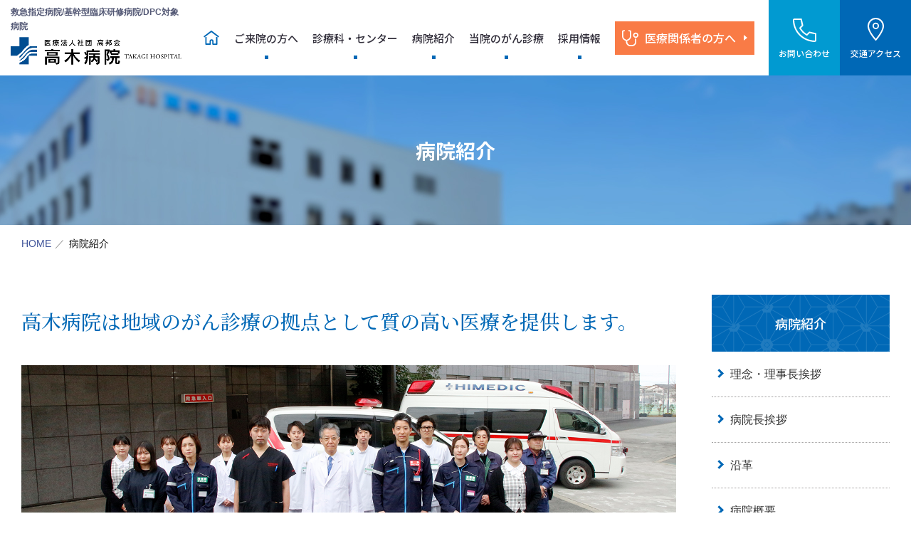

--- FILE ---
content_type: text/html; charset=UTF-8
request_url: https://takagi.kouhoukai.or.jp/about
body_size: 31935
content:
<!DOCTYPE html>
<html lang="ja" prefix="og: http://ogp.me/ns#">
<head>
  <meta charset="utf-8">
  <meta http-equiv="X-UA-Compatible" content="IE=edge">
  <meta name="viewport" content="width=device-width, initial-scale=1.0, minimum-scale=1.0, maximum-scale=2.0, user-scalable=yes">
  <meta name="csrf-token" content="i9QjZAvLLGdXPqsQzapG6akd2x9uw4UNvGzwlpum">
  <title>病院紹介｜医療法人社団 高邦会 高木病院</title>
    <meta name="description" content="【救急指定病院・基幹型臨床研修病院・DPC対象病院】医療法人社団高邦会高木病院（福岡県大川市）は、「生命の尊厳、生命の平等」を医療理念に掲げ、患者様の立場に立った、患者様から信頼される、安全で良質の医療の提供に努めています。">
  <meta name="keywords" content="福岡,高邦会,高木,病院,大川,予防医学,人間ドック,不妊治療,小児科,臨床研修医,医師募集">
  <link rel="shortcut icon" href="https://takagi.kouhoukai.or.jp/assets/img/common/favicon.ico">
  <!-- OGP -->
  <meta property="og:locale" content="ja_JP">
  <meta property="og:title" content="病院紹介｜医療法人社団 高邦会 高木病院">
  <meta property="og:type" content="website">
  <meta property="og:image" content="https://takagi.kouhoukai.or.jp/assets/img/common/ogp-image.jpg">
    <meta property="og:url" content="https://takagi.kouhoukai.or.jp/about">
    <meta property="og:site_name" content="医療法人社団 高邦会 高木病院">
  <meta property="og:description" content="【救急指定病院・基幹型臨床研修病院・DPC対象病院】医療法人社団高邦会高木病院（福岡県大川市）は、「生命の尊厳、生命の平等」を医療理念に掲げ、患者様の立場に立った、患者様から信頼される、安全で良質の医療の提供に努めています。">
  <meta name="twitter:card" content="summary_large_image">
  <!-- /OGP -->
  <meta name="format-detection" content="telephone=no">
  
    <link rel="stylesheet" href="https://takagi.kouhoukai.or.jp/assets/css/style.css" media="all">
  <link rel="stylesheet" href="https://takagi.kouhoukai.or.jp/assets/js/slick/slick.css" media="all">
  <link rel="stylesheet" href="https://takagi.kouhoukai.or.jp/assets/js/slick/slick-theme.css" media="all">
  <link rel="stylesheet" href="https://takagi.kouhoukai.or.jp/assets/css/scroll-hint.css" media="all">

      <!-- Google Tag Manager -->
<!-- Google Tag Manager -->
<script>(function(w,d,s,l,i){w[l]=w[l]||[];w[l].push({'gtm.start':
new Date().getTime(),event:'gtm.js'});var f=d.getElementsByTagName(s)[0],
j=d.createElement(s),dl=l!='dataLayer'?'&l='+l:'';j.async=true;j.src=
'https://www.googletagmanager.com/gtm.js?id='+i+dl;f.parentNode.insertBefore(j,f);
})(window,document,'script','dataLayer','GTM-N8568SX');</script>
<!-- End Google Tag Manager -->
<!-- End Google Tag Manager -->  </head>
<body>
<!-- Google Tag Manager (noscript) -->
<!-- Google Tag Manager (noscript) -->
<noscript><iframe src="https://www.googletagmanager.com/ns.html?id=GTM-N8568SX"
height="0" width="0" style="display:none;visibility:hidden"></iframe></noscript>
<!-- End Google Tag Manager (noscript) -->
<!-- End Google Tag Manager (noscript) -->
  
  
    <!-- header -->
  <header>
  <div class="header">
      <h1 class="header-logo">
          <p class="header-logo__txt">救急指定病院/基幹型臨床研修病院/DPC対象病院</p>
          <a href="https://takagi.kouhoukai.or.jp">
            <img src="https://takagi.kouhoukai.or.jp/assets/img/common/logo.png" alt="医療法人社団高邦会　高木病院"></a>
      </h1>

      
      <nav class="header-nav">
  <!-- グローバルメニュー -->
  <ul class="header-nav__list">
    <li>
      <a href="https://takagi.kouhoukai.or.jp" class="home"></a>
    </li>
    
            
                <li>
  <a
    href="https://takagi.kouhoukai.or.jp/patient"
  >
    ご来院の方へ
  </a>
</li>

            
                <li>
  <a
    href="https://takagi.kouhoukai.or.jp/department"
  >
    診療科・センター
  </a>
</li>

            
                <li>
  <a
    href="https://takagi.kouhoukai.or.jp/about"
  >
    病院紹介
  </a>
</li>

            
                
                <li>
  <a
    href="https://takagi.kouhoukai.or.jp/cancer"
  >
    当院のがん診療
  </a>
</li>

            
                <li>
  <a
    href="https://takagi.kouhoukai.or.jp/recruit"
  >
    採用情報
  </a>
</li>

            
                
                
                
                
                
                
            <li class="iryoukikan">
      <a href="https://takagi.kouhoukai.or.jp/medical">医療関係者の方へ</a>
    </li>
  </ul>
  <!-- フォントサイズ -->
  <!-- <div href="#" class="header-nav__font">
      <label for="fontsize" class="header-nav__font__txt">文字サイズ</label>
      <input type="checkbox" id="fontsize">
      <div class="hidden-content hidden-content--fontsize">
          <ul>
              <li class="font-size select" data-font="medium"> 標準 </li>
              <li class="font-size" data-font="large"> 大 </li>
          </ul>
      </div>
  </div> -->
  <!-- お問い合わせ -->
  <a href="/inquiry" class="header-nav__contact"><span class="pc">お問い合わせ</span></a>
  <!-- 交通アクセス -->
  <a href="https://takagi.kouhoukai.or.jp/access" class="header-nav__access">交通アクセス</a>
</nav>

      <!-- スマホメニュー -->
      <div class="header-sp-menu tbsp">
          <input id="nav-input" type="checkbox" role="button" title="MENU">
          <label id="nav-open" for="nav-input" aria-hidden="true" title="MENU">
              <span>
                  <span></span>
              </span>
          </label>
          <div id="nav-content">
              <h1 class="header-sp-menu__logo">
                  <a href="https://takagi.kouhoukai.or.jp">
                    <img src="https://takagi.kouhoukai.or.jp/assets/img/common/logo_white.png" alt="医療法人社団高邦会　高木病院"></a>
              </h1>
              <ul class="header-sp-menu__btn-list">
                  <li>
                      <a href="https://takagi.kouhoukai.or.jp/access" class="access">アクセス</a>
                  </li>
                  <li>
                      <a href="https://takagi.kouhoukai.or.jp/recruit" class="recruit">採用情報</a>
                  </li>
              </ul>
              <ul class="header-sp-menu__list">
                  <li>
                      <a href="https://takagi.kouhoukai.or.jp">HOME</a>
                  </li>
                  
                                      
                                        <li>
  <a
    href="https://takagi.kouhoukai.or.jp/patient"   >
    ご来院の方へ
  </a>
    <!--可変領域-->
  <span class="header-sp-menu__sub-btn"></span>
  <ul class="header-sp-menu__secondary"">
          
            
      
      <li>
        <a href="https://takagi.kouhoukai.or.jp/patient/outpatient" >受診をされる方へ</a>
      </li>
          
            
      
      <li>
        <a href="https://takagi.kouhoukai.or.jp/patient/inpatient" >入院案内</a>
      </li>
          
            
            
            
      
      <li>
        <a href="https://takagi.kouhoukai.or.jp/patient/omimai" >お見舞いのご案内</a>
      </li>
          
            
      
      <li>
        <a href="https://takagi.kouhoukai.or.jp/patient/soudan" >ご相談窓口</a>
      </li>
          
            
      
      <li>
        <a href="https://takagi.kouhoukai.or.jp/patient/floormap" >フロアマップ</a>
      </li>
          
            
            
      
      <li>
        <a href="https://takagi.kouhoukai.or.jp/patient/facility" >施設・サービス</a>
      </li>
          
            
      
      <li>
        <a href="https://takagi.kouhoukai.or.jp/patient/dock" >人間ドック</a>
      </li>
          
            
            
            
      
      <li>
        <a href="https://takagi.kouhoukai.or.jp/patient/gairai" target="_blank" rel="noopener noreferrer">外来診療体制表</a>
      </li>
      </ul>
  </li>
                                      
                                        <li>
  <a
    href="https://takagi.kouhoukai.or.jp/department"   >
    診療科・センター
  </a>
    <!--可変領域-->
  <span class="header-sp-menu__sub-btn"></span>
  <ul class="header-sp-menu__secondary"">
          <li>
        <a href="https://takagi.kouhoukai.or.jp/department/47" >
          一般内科
        </a>
      </li>
          <li>
        <a href="https://takagi.kouhoukai.or.jp/department/46" >
          糖尿病代謝内科
        </a>
      </li>
          <li>
        <a href="https://takagi.kouhoukai.or.jp/department/39" >
          脳神経内科
        </a>
      </li>
          <li>
        <a href="https://takagi.kouhoukai.or.jp/department/38" >
          消化器内科（消化器センター）
        </a>
      </li>
          <li>
        <a href="https://takagi.kouhoukai.or.jp/department/42" >
          循環器内科（循環器センター）
        </a>
      </li>
          <li>
        <a href="https://takagi.kouhoukai.or.jp/department/41" >
          高血圧・心不全センター
        </a>
      </li>
          <li>
        <a href="https://takagi.kouhoukai.or.jp/department/40" >
          呼吸器内科（呼吸器センター）
        </a>
      </li>
          <li>
        <a href="https://takagi.kouhoukai.or.jp/department/45" >
          腎臓内科（腎・透析センター）
        </a>
      </li>
          <li>
        <a href="https://takagi.kouhoukai.or.jp/department/44" >
          肝臓内科
        </a>
      </li>
          <li>
        <a href="https://takagi.kouhoukai.or.jp/department/37" >
          血液内科
        </a>
      </li>
          <li>
        <a href="https://takagi.kouhoukai.or.jp/department/36" >
          リウマチ・膠原病内科
        </a>
      </li>
          <li>
        <a href="https://takagi.kouhoukai.or.jp/department/35" >
          心療内科
        </a>
      </li>
          <li>
        <a href="https://takagi.kouhoukai.or.jp/department/34" >
          精神科
        </a>
      </li>
          <li>
        <a href="https://takagi.kouhoukai.or.jp/department/25" >
          小児科
        </a>
      </li>
          <li>
        <a href="https://takagi.kouhoukai.or.jp/department/18" >
          放射線診断科
        </a>
      </li>
          <li>
        <a href="https://takagi.kouhoukai.or.jp/department/17" >
          放射線治療科（放射線治療センター）
        </a>
      </li>
          <li>
        <a href="https://takagi.kouhoukai.or.jp/department/71" >
          がんセンター
        </a>
      </li>
          <li>
        <a href="https://takagi.kouhoukai.or.jp/department/33" >
          化学療法センター
        </a>
      </li>
          <li>
        <a href="https://takagi.kouhoukai.or.jp/department/49" >
          PET-CTセンター
        </a>
      </li>
          <li>
        <a href="https://takagi.kouhoukai.or.jp/department/15" >
          病理部
        </a>
      </li>
          <li>
        <a href="https://takagi.kouhoukai.or.jp/department/14" >
          臨床検査部
        </a>
      </li>
          <li>
        <a href="https://takagi.kouhoukai.or.jp/department/32" >
          外科／大腸肛門センター
        </a>
      </li>
          <li>
        <a href="https://takagi.kouhoukai.or.jp/department/31" >
          心臓血管外科（循環器センター）
        </a>
      </li>
          <li>
        <a href="https://takagi.kouhoukai.or.jp/department/30" >
          呼吸器外科（呼吸器センター）
        </a>
      </li>
          <li>
        <a href="https://takagi.kouhoukai.or.jp/department/29" >
          脳神経外科
        </a>
      </li>
          <li>
        <a href="https://takagi.kouhoukai.or.jp/department/28" >
          整形外科
        </a>
      </li>
          <li>
        <a href="https://takagi.kouhoukai.or.jp/department/26" >
          産婦人科（女性医療センター）
        </a>
      </li>
          <li>
        <a href="https://takagi.kouhoukai.or.jp/department/23" >
          泌尿器科
        </a>
      </li>
          <li>
        <a href="https://takagi.kouhoukai.or.jp/department/27" >
          形成外科
        </a>
      </li>
          <li>
        <a href="https://takagi.kouhoukai.or.jp/department/24" >
          皮膚科
        </a>
      </li>
          <li>
        <a href="https://takagi.kouhoukai.or.jp/department/21" >
          眼科
        </a>
      </li>
          <li>
        <a href="https://takagi.kouhoukai.or.jp/department/22" >
          耳鼻咽喉科
        </a>
      </li>
          <li>
        <a href="https://takagi.kouhoukai.or.jp/department/19" >
          麻酔科
        </a>
      </li>
          <li>
        <a href="https://takagi.kouhoukai.or.jp/department/20" >
          救急医療部
        </a>
      </li>
          <li>
        <a href="https://takagi.kouhoukai.or.jp/department/16" >
          歯科口腔外科
        </a>
      </li>
          <li>
        <a href="https://takagi.kouhoukai.or.jp/department/12" >
          生殖医療センター
        </a>
      </li>
          <li>
        <a href="https://takagi.kouhoukai.or.jp/department/10" >
          予防医学センター　
        </a>
      </li>
          <li>
        <a href="https://takagi.kouhoukai.or.jp/department/9" >
          産業健診センター
        </a>
      </li>
          <li>
        <a href="https://kango.iuhw.ac.jp/takagi/" target="_blank" rel="noopener noreferrer">
          看護部
        </a>
      </li>
          <li>
        <a href="https://takagi.kouhoukai.or.jp/department/8" >
          薬剤部
        </a>
      </li>
          <li>
        <a href="https://takagi.kouhoukai.or.jp/department/11" >
          リハビリテーション部
        </a>
      </li>
          <li>
        <a href="https://takagi.kouhoukai.or.jp/department/59" >
          放射線技術部
        </a>
      </li>
          <li>
        <a href="https://takagi.kouhoukai.or.jp/department/61" >
          検査技術部
        </a>
      </li>
          <li>
        <a href="https://takagi.kouhoukai.or.jp/department/60" >
          臨床工学室
        </a>
      </li>
          <li>
        <a href="https://takagi.kouhoukai.or.jp/department/13" >
          診療情報管理部
        </a>
      </li>
      </ul>
  </li>
                                      
                                        <li>
  <a
    href="https://takagi.kouhoukai.or.jp/about"   >
    病院紹介
  </a>
    <!--可変領域-->
  <span class="header-sp-menu__sub-btn"></span>
  <ul class="header-sp-menu__secondary"">
          
            
            
            
      
      <li>
        <a href="https://takagi.kouhoukai.or.jp/about/philosophy" >理念・理事長挨拶</a>
      </li>
          
            
      
      <li>
        <a href="https://takagi.kouhoukai.or.jp/about/greetings" >病院長挨拶</a>
      </li>
          
            
      
      <li>
        <a href="https://takagi.kouhoukai.or.jp/about/history" >沿革</a>
      </li>
          
            
      
      <li>
        <a href="https://takagi.kouhoukai.or.jp/about/outline" >病院概要</a>
      </li>
          
            
      
      <li>
        <a href="https://takagi.kouhoukai.or.jp/about/institution" >指定医療・施設認定</a>
      </li>
          
            
      
      <li>
        <a href="https://takagi.kouhoukai.or.jp/about/dpc" >臨床指標公開</a>
      </li>
          
            
      
      <li>
        <a href="https://takagi.kouhoukai.or.jp/about/chiken" >治験</a>
      </li>
          
            
      
      <li>
        <a href="https://takagi.kouhoukai.or.jp/about/optout" >臨床研究について</a>
      </li>
          
            
      
      <li>
        <a href="https://takagi.kouhoukai.or.jp/about/ethics" >高邦会 倫理審査委員会</a>
      </li>
          
            
      
      <li>
        <a href="https://takagi.kouhoukai.or.jp/about/facility-standards" >院内掲示・施設基準</a>
      </li>
      </ul>
  </li>
                                      
                                        <li>
  <a
    href="https://takagi.kouhoukai.or.jp/medical"   >
    医療関係者の方へ
  </a>
    <!--可変領域-->
  <span class="header-sp-menu__sub-btn"></span>
  <ul class="header-sp-menu__secondary"">
          
            
            
            
      
      <li>
        <a href="https://takagi.kouhoukai.or.jp/medical/syoukai" >各種ご紹介について</a>
      </li>
          
            
      
      <li>
        <a href="https://takagi.kouhoukai.or.jp/medical/renkeisitu" >地域医療連携センター</a>
      </li>
      </ul>
  </li>
                                      
                                        <li>
  <a
    href="https://takagi.kouhoukai.or.jp/cancer"   >
    当院のがん診療
  </a>
  </li>
                                      
                                        <li>
  <a
    href="https://takagi.kouhoukai.or.jp/recruit"   >
    採用情報
  </a>
  </li>
                                      
                                        <li>
  <a
    href="https://takagi.kouhoukai.or.jp/intern"   >
    研修医募集
  </a>
    <!--可変領域-->
  <span class="header-sp-menu__sub-btn"></span>
  <ul class="header-sp-menu__secondary"">
          
            
            
            
      
      <li>
        <a href="https://takagi.kouhoukai.or.jp/intern/message" >メッセージ</a>
      </li>
          
            
      
      <li>
        <a href="https://takagi.kouhoukai.or.jp/intern/features" >特色</a>
      </li>
          
            
      
      <li>
        <a href="https://takagi.kouhoukai.or.jp/intern/program" >プログラム概要</a>
      </li>
          
            
      
      <li>
        <a href="https://takagi.kouhoukai.or.jp/intern/voice" >研修医の声</a>
      </li>
          
            
      
      <li>
        <a href="https://takagi.kouhoukai.or.jp/intern/oneday" >研修医の1日</a>
      </li>
          
            
      
      <li>
        <a href="https://takagi.kouhoukai.or.jp/intern/recruit" >募集要項</a>
      </li>
          
            
      
      <li>
        <a href="https://takagi.kouhoukai.or.jp/intern/application" target="_blank" rel="noopener noreferrer">病院見学お申し込み</a>
      </li>
      </ul>
  </li>
                                      
                                        <li>
  <a
    href="https://takagi.kouhoukai.or.jp/intern2"   >
    専攻医募集
  </a>
    <!--可変領域-->
  <span class="header-sp-menu__sub-btn"></span>
  <ul class="header-sp-menu__secondary"">
          
            
            
            
      
      <li>
        <a href="https://takagi.kouhoukai.or.jp/intern2/gidance" >指導体制</a>
      </li>
          
            
      
      <li>
        <a href="https://takagi.kouhoukai.or.jp/intern2/recruit" >募集要項</a>
      </li>
      </ul>
  </li>
                                      
                                        <li>
  <a
    href="https://takagi.kouhoukai.or.jp/privacy"   >
    プライバシーポリシー
  </a>
  </li>
                                      
                                        <li>
  <a
    href="https://takagi.kouhoukai.or.jp/inquiry"   >
    お問い合わせ
  </a>
  </li>
                                      
                                        <li>
  <a
    href="https://takagi.kouhoukai.or.jp/access"   >
    交通アクセス
  </a>
  </li>
                                      
                                        
                                  </ul>
              <div class="header-sp-menu__details">
                  <p class="header-sp-menu__details__title">代表番号・外来受付時間</p>
                  <div class="header-sp-menu__details__body">
                        <dl>
                            <div>
                                <dt>予約専用電話番号</dt>
                                <dd class="tel">TEL.<a href="tel:0120-87-0062">0120-87-0062</a></dd>
                                <dd class="tel">TEL.<a href="tel:0120-87-0079">0120-87-0079</a></dd>
                            </div>
                            <div>
                                <dt>代表番号</dt>
                                <dd class="tel">TEL.<a href="tel:0944-87-0001">0944-87-0001</a></dd>
                            </div>
                            <div>
                                <dt>診療日　月曜日～土曜日</dt>
                            </div>
                            <div>
                                <dt>外来受付時間</dt>
                                <dd>8：30～11：30／13：30～16：30</dd>
                            </div>
                        </dl>
                      
                      <ul>
                          <li>
                              <a href="https://takagi.kouhoukai.or.jp/access">アクセス</a>
                          </li>
                          <li>
                              <a href="https://takagi.kouhoukai.or.jp/access#parking">駐車場</a>
                          </li>
                      </ul>
                  </div>
              </div>
          </div><!--/.nav-content-->
      </div>
  </div>
</header>
  <!-- /header -->
  
  
    <div class="pagetitle department">
  <div class="pagetitle__img"><img src="https://takagi.kouhoukai.or.jp/assets/img/about/pagetitle_bg.jpg" alt=""></div>
  <h2 class="pagetitle__title">病院紹介</h2>
</div>

  
    <ul class="breadcrumbs">
    <li>
        <a href="https://takagi.kouhoukai.or.jp">HOME</a>
    </li>
                <li>
      
                病院紹介
          </li>
        </ul>

  
        <div class="contents">
  <div class="wrap">
    <!-- メインエリア -->
    <div class="content">
      <section>
              <div class="block-cms"><p class="copy-mincho">高木病院は地域のがん診療の拠点として質の高い医療を提供します。</p></div>              <div class="block-cms"><div class="photo-1"><img src="/storage/uploads/block/202304/20230410_115946.jpg"> <!----></div></div>              <div class="block-cms"><p class="copy-gothic">最新の医療設備と経験豊かな医師、充実したチーム医療、<br>万全の体制で、がんの早期発見・治療に高い実績を残しています。</p></div>              <div class="block-cms"><div class="clearfix"><div class="img-right"><img src="/storage/uploads/block/202107/20210719_200354.jpg"> <span class="caption" style="display: none;">
              
            </span></div> <div class="text text-left"><div>高木病院は、がんセンター、PET−CTセンターを擁し、短時間で高密度の検査が可能な320列CTや、より迅速に正確な検査を行うことができる画像診断装置PET−CT,切らずにがんを治療する強度変調放射線治療（IMRT）装置など最新の検査・治療機器を導入。専門性の高い、経験豊富な各科の医師とメディカルスタッフによる横断的なチーム医療で、がんの早期発見・治療に高い実績を残し、地域の皆様へ充実したがん診療を提供しています。 検査・診断後は外科、内科、放射線科などがチームを組み、外科手術、放射線治療、化学療法を柱に、患者様のQOL（生活の質）を大切にした、お一人おひとりに最適な治療を行います。また、入院中の患者様やご家族の心のサポート、外来化学療法室など通院しながら治療できる環境の整備と、万全の体制でがん診療に取り組んでいます。</div></div></div></div>            
      
            <div class="block-cms">
        <ul class="index-list">
                                  <li class="index-list__item">
                <a href="https://takagi.kouhoukai.or.jp/about/philosophy" >
                  理念・理事長挨拶
                </a>
            </li>
                                  <li class="index-list__item">
                <a href="https://takagi.kouhoukai.or.jp/about/greetings" >
                  病院長挨拶
                </a>
            </li>
                                  <li class="index-list__item">
                <a href="https://takagi.kouhoukai.or.jp/about/history" >
                  沿革
                </a>
            </li>
                                  <li class="index-list__item">
                <a href="https://takagi.kouhoukai.or.jp/about/outline" >
                  病院概要
                </a>
            </li>
                                  <li class="index-list__item">
                <a href="https://takagi.kouhoukai.or.jp/about/institution" >
                  指定医療・施設認定
                </a>
            </li>
                                  <li class="index-list__item">
                <a href="https://takagi.kouhoukai.or.jp/about/dpc" >
                  臨床指標公開
                </a>
            </li>
                                  <li class="index-list__item">
                <a href="https://takagi.kouhoukai.or.jp/about/chiken" >
                  治験
                </a>
            </li>
                                  <li class="index-list__item">
                <a href="https://takagi.kouhoukai.or.jp/about/optout" >
                  臨床研究について
                </a>
            </li>
                                  <li class="index-list__item">
                <a href="https://takagi.kouhoukai.or.jp/about/ethics" >
                  高邦会 倫理審査委員会
                </a>
            </li>
                                  <li class="index-list__item">
                <a href="https://takagi.kouhoukai.or.jp/about/facility-standards" >
                  院内掲示・施設基準
                </a>
            </li>
                  </ul>
      </div>
            </section>
    </div>
  <!--/コンテンツメイン領域-->

  <!--サブナビ領域-->
  <!-- サイドメニュー -->
<div class="side">
  <p class="side-title">
    <a href="https://takagi.kouhoukai.or.jp/about">病院紹介</a>
  </p>
  <ul class="side-nav">
            
        <li class="side-nav__item  ">
      <a href="https://takagi.kouhoukai.or.jp/about/philosophy"  class="">
        理念・理事長挨拶
      </a>

          </li>
        
        <li class="side-nav__item  ">
      <a href="https://takagi.kouhoukai.or.jp/about/greetings"  class="">
        病院長挨拶
      </a>

          </li>
        
        <li class="side-nav__item  ">
      <a href="https://takagi.kouhoukai.or.jp/about/history"  class="">
        沿革
      </a>

          </li>
        
        <li class="side-nav__item  ">
      <a href="https://takagi.kouhoukai.or.jp/about/outline"  class="">
        病院概要
      </a>

          </li>
        
        <li class="side-nav__item  ">
      <a href="https://takagi.kouhoukai.or.jp/about/institution"  class="">
        指定医療・施設認定
      </a>

          </li>
        
        <li class="side-nav__item  ">
      <a href="https://takagi.kouhoukai.or.jp/about/dpc"  class="">
        臨床指標公開
      </a>

          </li>
        
        <li class="side-nav__item  ">
      <a href="https://takagi.kouhoukai.or.jp/about/chiken"  class="">
        治験
      </a>

          </li>
        
        <li class="side-nav__item  ">
      <a href="https://takagi.kouhoukai.or.jp/about/optout"  class="">
        臨床研究について
      </a>

          </li>
        
        <li class="side-nav__item  ">
      <a href="https://takagi.kouhoukai.or.jp/about/ethics"  class="">
        高邦会 倫理審査委員会
      </a>

          </li>
        
        <li class="side-nav__item  ">
      <a href="https://takagi.kouhoukai.or.jp/about/facility-standards"  class="">
        院内掲示・施設基準
      </a>

          </li>
      </ul>
</div>
  <!--/サブナビ領域-->
  </div>
</div>

  
  <!-- footer -->
    <footer>
  <div class="footer">
      <dl class="footer-details">
          <dt class="footer-details__logo"><img src="https://takagi.kouhoukai.or.jp/assets/img/common/logo.png" alt="医療法人社団高邦会　高木病院"></dt>
          <dd class="footer-details__text">〒831-0016 福岡県大川市酒見141-11<br>
                TEL.<a href="tel:0120-87-0062">0120-87-0062</a>（予約）<br>
                TEL.<a href="tel:0120-87-0079">0120-87-0079</a>（予約）<br>
                TEL.<a href="tel:0944-87-0001">0944-87-0001</a>（代表）
            <ul class="footer-details__link">
                <li>
                    <a href="https://takagi.kouhoukai.or.jp/sitemap">サイトマップ</a>
                </li>
                <li>
                    <a href="https://takagi.kouhoukai.or.jp/inquiry">お問い合わせ</a>
                </li>
                <li>
                    <a href="https://takagi.kouhoukai.or.jp/privacy">プライバシーポリシー</a>
                </li>
            </ul>
          </dd>
      </dl>
      <ul class="footer-banners">
          <li>
              <a href="https://www.ihwgroup.jp/" target="_blank"><img src="https://takagi.kouhoukai.or.jp/assets/img/common/banner01.png" alt="国際医療福祉大学　高邦会グループ"></a>
          </li>
          <li>
              <a href="https://takagi.kouhoukai.or.jp/assets/pdf/common/riversidehotel.pdf" target="_blank"><img src="https://takagi.kouhoukai.or.jp/assets/img/common/banner02.png" alt="大川リバーサイドホテル"></a>
          </li>
      </ul>
  </div>
  <p class="footer-copyright">Copyright© Takagi Hospital. All Rights Reserves.</p>
</footer>

  <!-- /footer -->
  

  <!-- ご予約・受付時間 -->
  <!-- <input type="checkbox" id="hard" class="btn-input">
  
  <div class="hard-wrapper">
    <label for="hard" class="hard-wrapper__btn">
        代表番号・外来受付時間
    </label>
    <div class="hard-wrapper__inner">
        <dl>
            <div>
                <dt>代表番号</dt>
                <dd class="tel">TEL.<a href="tel:0944-87-0001">0944-87-0001</a></dd>
            </div>
            <div>
                <dt>診療日　月曜日～土曜日</dt>
            </div>
            <div>
                <dt>外来受付時間</dt>
                <dd>8：30～11：30／13：30～16：30</dd>
            </div>
        </dl>
    </div>
</div> -->
<!-- /ご予約・受付時間 -->



  
  
  
    <script src="https://takagi.kouhoukai.or.jp/assets/js/jquery-3.7.1.min.js"></script>
  <!--IE object-fit: cover;対策-->
  <script type="text/javascript" src="https://takagi.kouhoukai.or.jp/assets/js/ofi.min.js"></script>
  <script type="text/javascript" src="https://takagi.kouhoukai.or.jp/assets/js/jquery.matchHeight.js"></script>
  <!--tableが長い時のスクロールjs-->
  <script src="https://takagi.kouhoukai.or.jp/assets/js/scroll-hint.min.js"></script>

  
  <script src="https://takagi.kouhoukai.or.jp/assets/js/slick/slick.min.js"></script>
  <script src="https://takagi.kouhoukai.or.jp/assets/js/common.js"></script>
  
  
    </body>
</html>


--- FILE ---
content_type: text/css
request_url: https://takagi.kouhoukai.or.jp/assets/css/style.css
body_size: 169697
content:
@charset "UTF-8";
@import url("https://fonts.googleapis.com/css2?family=Noto+Sans+JP:wght@300;400;500;700&family=Noto+Serif+JP:wght@300;400;500;600;700&display=swap");
@import url("https://fonts.googleapis.com/css2?family=Mukta:wght@200;300;400;500;600;700;800&display=swap");
@import url("https://fonts.googleapis.com/css2?family=Overpass:wght@100;200;300;400;600;700;800;900&display=swap");
@import url("https://fonts.googleapis.com/css2?family=Roboto:wght@100;300;400;500;700;900&display=swap");
@import url("https://fonts.googleapis.com/css2?family=Lato:wght@100;300;400;700;900&display=swap");
@import url("https://fonts.googleapis.com/css2?family=Caveat:wght@400;500;600;700&display=swap");
/* ブレイクポイント参考

PC:インナーコンテンツサイズ以上
Laptop-HiDPI:1440
Laptop-MDPI :1280
iPad Pro(10.5inch):834
iPad Pro(12.9inch):1024
iPad:601
SP:600

*/
/* レスポンシブサイト非表示 */
/*共通の処理*/
/* レスポンシブサイト非表示 */
/* PCのみ */
@media screen and (max-width: 1024px) {
  .pc {
    display: none !important;
  }
}
/* タブレット・PC */
@media screen and (max-width: 599px) {
  .pctb {
    display: none !important;
  }
}
/* タブレット・SP */
@media screen and (min-width: 1025px) {
  .tbsp {
    display: none !important;
  }
}
/* タブレットのみ */
@media screen and (max-width: 599px), (min-width: 1025px) {
  .tb {
    display: none !important;
  }
}
/* SPのみ */
@media screen and (min-width: 600px) {
  .sp {
    display: none !important;
  }
}
@media screen and (min-width: 1025px) {
  a[href^="tel:"] {
    pointer-events: none;
  }
}
/*--------------------------------------------------------

	リセット : html5reset-1.6.1.css

参考
https://coliss.com/articles/build-websites/operation/css/my-css-reset-by-ire.html
----------------------------------------------------------*/
/*
html5doctor.com Reset Stylesheet
v1.6.1
Last Updated: 2010-09-17
Author: Richard Clark - http://richclarkdesign.com
Twitter: @rich_clark
*/
html {
  font-size: 62.5%;
}

/*body設定*/
body {
  margin: 0;
  padding: 0;
  font-family: -apple-system, BlinkMacSystemFont, "Helvetica Neue", HelveticaNeue, YuGothic, "Yu Gothic", Verdana, Meiryo, sans-serif;
  color: #000;
  -webkit-text-size-adjust: none;
  -webkit-font-smoothing: antialiased;
  -moz-osx-font-smoothing: grayscale;
  background: #fff;
  line-height: 1.7;
  font-size: 1.6rem;
  overflow-x: hidden;
  text-rendering: optimizeSpeed;
  /*任意でフォントサイズを指定*/
}
@media screen and (min-width: 1025px) {
  body {
    font-weight: 500;
  }
}

/*IE用：游ゴシックの謎余白をなくすためフォントを別指定*/
@media all and (-ms-high-contrast: none) {
  body {
    font-family: Meiryo, sans-serif;
  }
}
/*要素のフォントサイズやマージン・パディングをリセットしています*/
html,
body,
h1,
h2,
h3,
h4,
h5,
h6,
a,
p,
span,
em,
small,
strong,
sub,
sup,
mark,
del,
ins,
strike,
abbr,
dfn,
blockquote,
q,
cite,
code,
pre,
ol,
ul,
li,
dl,
dt,
dd,
div,
section,
article,
main,
aside,
nav,
header,
hgroup,
footer,
img,
figure,
figcaption,
address,
time,
audio,
video,
canvas,
iframe,
details,
summary,
fieldset,
form,
label,
legend,
caption {
  margin: 0;
  padding: 0;
  border: 0;
  outline: 0;
  vertical-align: baseline;
  background: transparent;
  box-sizing: border-box;
}

/*テーブル指定*/
table,
tbody,
tfoot,
thead,
tr,
th,
td {
  margin: 0;
  padding: 0;
  vertical-align: baseline;
  background: transparent;
  box-sizing: border-box;
}

table {
  border-collapse: collapse;
  border-spacing: 0;
}

/*新規追加要素のデフォルトはすべてインライン要素になっているので、section要素などをブロック要素へ変更しています*/
main,
article,
aside,
details,
figcaption,
figure,
footer,
header,
hgroup,
menu,
nav,
section {
  display: block;
}

/*nav要素内ulのマーカー（行頭記号）を表示しないようにしています marginを指定したら地獄*/
ul[class],
ol[class] {
  list-style: none;
}

/*引用符の表示が出ないようにしています*/
blockquote,
q {
  quotes: none;
}

/*blockquote要素、q要素の前後にコンテンツを追加しないように指定しています*/
blockquote:before,
blockquote:after,
q:before,
q:after {
  content: "";
  content: none;
}

/* ins要素のデフォルトをセットし、色を変える場合はここで変更できるようにしています */
ins {
  background-color: #ff9;
  color: #000;
  text-decoration: none;
}

/* mark要素のデフォルトをセットし、色やフォントスタイルを変える場合はここで変更できるようにしています。また、mark要素とは、文書内の検索結果で該当するフレーズをハイライトして、目立たせる際に使用するようです。*/
mark {
  background-color: #ff9;
  color: #000;
  font-style: italic;
  font-weight: bold;
}

/*テキストに打ち消し線が付くようにしています*/
del {
  text-decoration: line-through;
}

/*IEではデフォルトで点線を下線表示する設定ではないので、下線がつくようにしています。また、マウスオーバー時にヘルプカーソルの表示が出るようにしています*/
abbr[title],
dfn[title] {
  border-bottom: 1px dotted;
  cursor: help;
}

/*水平罫線のデフォルトである立体的な罫線を見えなくしています*/
hr {
  display: block;
  height: 1px;
  border: 0;
  border-top: 1px solid #cccccc;
  margin: 1em 0;
  padding: 0;
}

/*縦方向の揃え位置を中央揃えに指定しています*/
input,
select {
  vertical-align: middle;
}

/*画像を縦に並べたときに余白が出てしまわないように*/
img {
  vertical-align: top;
  font-size: 0;
  line-height: 0;
  -webkit-backface-visibility: hidden;
  width: auto;
  max-width: 100%;
  height: auto;
}

/* タッチデバイスでのリンクやボタンの反応を向上 */
a,
area,
button,
[role=button],
input:not([type=range]),
label,
select,
summary,
textarea {
  -ms-touch-action: manipulation;
  touch-action: manipulation;
}

@page {
  size: A4;
  margin: 5mm;
}
/*a要素のフォントサイズなどをリセットしフォントの縦方向の揃え位置を親要素のベースラインに揃えるようにしています*/
a {
  margin: 0;
  padding: 0;
  vertical-align: baseline;
  background: transparent;
  transition: 0.2s;
  text-decoration: none;
}

/*クラスの指定がない場合のリンクのデフォルト色を指定*/
a:not([class]) {
  color: #0068b6;
}

a:not([class]):hover {
  color: #019ad1;
}

a:not([class]):active {
  color: #019ad1;
}

/*すべての要素のfont-family, font-size, line-heightをその親から継承するようにリセット*/
* {
  font-family: inherit;
  font-size: inherit;
  line-height: inherit;
}

/*属性と状態のCSSリセット*/
[hidden] {
  display: none !important;
}

[disabled] {
  cursor: not-allowed;
}

:focus:not(:focus-visible) {
  outline: none;
}

/*box-sizing*/
*,
*::before,
*::after {
  -webkit-box-sizing: border-box;
  -moz-box-sizing: border-box;
  -o-box-sizing: border-box;
  -ms-box-sizing: border-box;
  box-sizing: border-box;
}

/*clearfix*/
/* For modern browsers */
.clearfix::after {
  content: "";
  display: table;
  clear: both;
}

/* For IE 6/7 only */
.clearfix {
  *zoom: 1;
}

/*禁則処理の追加*/
p,
li,
dt,
dd,
th,
td,
pre {
  -ms-line-break: strict;
  line-break: strict;
  -ms-word-break: break-strict;
  word-break: break-strict;
}

/** Selection */
::-moz-selection,
::selection {
  background-color: #b3d4fc;
  /* Change as appropriate */
  color: #000;
  /* Change as appropriate */
  text-shadow: none;
}

@media (prefers-reduced-motion: reduce) {
  * {
    animation-duration: 0.01ms !important;
    animation-iteration-count: 1 !important;
    transition-duration: 0.01ms !important;
    scroll-behavior: auto !important;
  }
}
/*マージン*/
.mlr-05 {
  margin-right: -0.5em;
  margin-left: -0.5em;
}

.mlr-03 {
  margin-right: -0.3em;
  margin-left: -0.3em;
}

.mlr-01 {
  margin-right: -0.1em;
  margin-left: -0.1em;
}

.mb00 {
  margin-bottom: 0px !important;
}
@media screen and (max-width: 599px) {
  .mb00 {
    margin-bottom: 0px !important;
  }
}

.mb05 {
  margin-bottom: 5px !important;
}
@media screen and (max-width: 599px) {
  .mb05 {
    margin-bottom: 5px !important;
  }
}

.mb10 {
  margin-bottom: 10px !important;
}
@media screen and (max-width: 599px) {
  .mb10 {
    margin-bottom: 5px !important;
  }
}

.mb15 {
  margin-bottom: 15px !important;
}
@media screen and (max-width: 599px) {
  .mb15 {
    margin-bottom: 10px !important;
  }
}

.mb20 {
  margin-bottom: 20px !important;
}
@media screen and (max-width: 599px) {
  .mb20 {
    margin-bottom: 10px !important;
  }
}

.mb30 {
  margin-bottom: 30px !important;
}
@media screen and (max-width: 1024px) {
  .mb30 {
    margin-bottom: 20px !important;
  }
}
@media screen and (max-width: 599px) {
  .mb30 {
    margin-bottom: 15px !important;
  }
}

.mb40 {
  margin-bottom: 40px !important;
}
@media screen and (max-width: 1024px) {
  .mb40 {
    margin-bottom: 30px !important;
  }
}
@media screen and (max-width: 599px) {
  .mb40 {
    margin-bottom: 20px !important;
  }
}

.mb50 {
  margin-bottom: 50px !important;
}
@media screen and (max-width: 599px) {
  .mb50 {
    margin-bottom: 25px !important;
  }
}

.mb70 {
  margin-bottom: 70px !important;
}
@media screen and (max-width: 1024px) {
  .mb70 {
    margin-bottom: 40px !important;
  }
}
@media screen and (max-width: 599px) {
  .mb70 {
    margin-bottom: 30px !important;
  }
}

.mb80 {
  margin-bottom: 80px !important;
}
@media screen and (max-width: 1024px) {
  .mb80 {
    margin-bottom: 40px !important;
  }
}
@media screen and (max-width: 599px) {
  .mb80 {
    margin-bottom: 30px !important;
  }
}

.mt80 {
  margin-top: 80px !important;
}
@media screen and (max-width: 1024px) {
  .mt80 {
    margin-top: 40px !important;
  }
}
@media screen and (max-width: 599px) {
  .mt80 {
    margin-top: 30px !important;
  }
}

@media print {
  .sp {
    display: none !important;
  }
  body {
    width: 1140px;
    -webkit-print-color-adjust: exact;
  }
  /*　------- ↓その他参考例　---------
  .header {
      position: relative !important; //ヘッダー固定fixedを解除
  }
  .header .header-inner {
      width: 100% !important; //サイト幅を解除
  }
  .page-title {
      margin-top: 0px !important; //固定ヘッダー時のマージンTOP分を解除
      width: 100% !important; //サイト幅を解除
  }
  .breadcrumbs-list {
      width: 100% !important; //サイト幅を解除
  }
  .global-nav {
      width: 100%; //サイト幅を解除
  }
  ------- ↑その他参考　---------*/
}
@page {
  size: A4;
  margin: 12.7mm 9.7mm;
}
header {
  position: relative;
  position: -webkit-sticky;
  position: sticky;
  top: 0;
  z-index: 100;
}

.header {
  display: -webkit-box;
  display: -webkit-flex;
  display: -ms-flexbox;
  display: flex;
  -webkit-box-pack: justify;
  -ms-flex-pack: justify;
  justify-content: space-between;
  -webkit-box-align: center;
  -webkit-align-items: center;
  -ms-flex-align: center;
  align-items: center;
  width: 100%;
  height: 106px;
  background-color: #fff;
  z-index: 99;
  transition: 0.3s;
}
@media screen and (max-width: 1024px) {
  .header {
    height: 70px;
  }
}
@media screen and (max-width: 599px) {
  .header {
    height: 60px;
  }
}

.header-logo,
.header-sp-menu__logo {
  max-width: 305px;
  margin-left: 25px;
  padding-bottom: 8px;
  transition: 0.3s;
}
@media screen and (max-width: 1400px) {
  .header-logo,
  .header-sp-menu__logo {
    max-width: 240px;
    margin-left: 15px;
  }
}
@media screen and (max-width: 599px) {
  .header-logo,
  .header-sp-menu__logo {
    max-width: 200px;
    padding-bottom: 0px;
    margin-left: 10px;
  }
}
.header-logo a,
.header-sp-menu__logo a {
  display: block;
}
.header-logo:hover,
.header-sp-menu__logo:hover {
  opacity: 0.8;
}
.header-logo__txt,
.header-sp-menu__logo__txt {
  font-size: 1.2rem;
  margin-bottom: 5px;
  color: #535875;
}
@media screen and (max-width: 599px) {
  .header-logo__txt,
  .header-sp-menu__logo__txt {
    display: none;
  }
}

.header-nav {
  display: -webkit-box;
  display: -webkit-flex;
  display: -ms-flexbox;
  display: flex;
  -webkit-box-align: center;
  -webkit-align-items: center;
  -ms-flex-align: center;
  align-items: center;
  height: 100%;
  margin-left: auto;
}
.header-nav__list {
  display: -webkit-box;
  display: -webkit-flex;
  display: -ms-flexbox;
  display: flex;
  -webkit-box-align: center;
  -webkit-align-items: center;
  -ms-flex-align: center;
  align-items: center;
  position: relative;
  margin-right: 25px;
}
@media screen and (max-width: 1400px) {
  .header-nav__list {
    margin-right: 20px;
  }
}
@media screen and (max-width: 1024px) {
  .header-nav__list {
    display: none;
  }
}
.header-nav__list li:not(:last-child) {
  margin-right: 40px;
}
@media screen and (max-width: 1400px) {
  .header-nav__list li:not(:last-child) {
    margin-right: 20px;
  }
}
.header-nav__list li a {
  display: block;
  position: relative;
  padding: 17px 0;
  color: #312e3a;
  font-size: 1.7rem;
  font-family: "Noto Sans JP", "游ゴシック", "Yu Gothic", "游ゴシック体", "YuGothic", "ヒラギノ角ゴ Pro W3", "Hiragino Kaku Gothic Pro", sans-serif !important;
  font-weight: 500;
}
@media screen and (max-width: 1400px) {
  .header-nav__list li a {
    font-size: 1.5rem;
  }
}
.header-nav__list li a::before {
  content: "";
  position: absolute;
  right: 0;
  bottom: 0;
  left: 0;
  width: 7px;
  height: 7px;
  margin: 0 auto;
  background-color: #0068b6;
  transition: 0.3s;
}
@media screen and (max-width: 1400px) {
  .header-nav__list li a::before {
    width: 5px;
    height: 5px;
  }
}
.header-nav__list li a.home {
  width: 25px;
  height: 22px;
  background-image: url(../img/common/icon_home.svg);
  background-repeat: no-repeat;
  background-position: center;
  background-size: 25px auto;
}
@media screen and (max-width: 1400px) {
  .header-nav__list li a.home {
    background-size: 22px auto;
  }
}
.header-nav__list li a.home::before {
  display: none;
}
.header-nav__list li a.home:hover, .header-nav__list li a.home.current {
  background-image: url(../img/common/icon_home_solid.svg);
}
.header-nav__list li a:hover, .header-nav__list li a.current {
  color: #0068b6;
}
.header-nav__list li.iryoukikan a {
  position: relative;
  font-size: 1.6rem;
  background-color: #f97b46;
  background-image: url(../img/common/icon_medical_white.svg);
  background-repeat: no-repeat;
  background-size: 23px auto;
  background-position: 10px 12px;
  color: #fff;
  padding: 10px 26px 10px 42px;
}
.header-nav__list li.iryoukikan a::before {
  display: none;
}
.header-nav__list li.iryoukikan a::after {
  content: "";
  position: absolute;
  right: 10px;
  top: 0;
  bottom: 0;
  margin: auto;
  width: 0;
  height: 0;
  border-style: solid;
  border-width: 4px 0 4px 5px;
  border-color: transparent transparent transparent #fff;
}
.header-nav__list li.iryoukikan a:hover {
  opacity: 0.85;
}
.header-nav__access {
  display: block;
  width: 106px;
  height: 100%;
  padding-top: 68px;
  background-color: #0068b6;
  background-image: url(../img/common/icon_location.svg);
  background-repeat: no-repeat;
  background-position: top 25px center;
  background-size: 26px auto;
  color: #fff;
  font-size: 1.3rem;
  font-family: "Noto Sans JP", "游ゴシック", "Yu Gothic", "游ゴシック体", "YuGothic", "ヒラギノ角ゴ Pro W3", "Hiragino Kaku Gothic Pro", sans-serif !important;
  text-align: center;
}
@media screen and (max-width: 1400px) {
  .header-nav__access {
    width: 100px;
    padding-top: 65px;
    background-size: 23px auto;
    font-size: 1.2rem;
  }
}
@media screen and (max-width: 1024px) {
  .header-nav__access {
    display: none;
  }
}
.header-nav__access:hover {
  opacity: 0.8;
}
.header-nav__contact {
  display: block;
  width: 106px;
  height: 100%;
  padding-top: 68px;
  background-color: #019ad1;
  background-image: url(../img/common/icon_tel.svg);
  background-repeat: no-repeat;
  background-position: top 26px center;
  background-size: 36px auto;
  color: #fff;
  font-size: 1.3rem;
  font-family: "Noto Sans JP", "游ゴシック", "Yu Gothic", "游ゴシック体", "YuGothic", "ヒラギノ角ゴ Pro W3", "Hiragino Kaku Gothic Pro", sans-serif !important;
  text-align: center;
}
@media screen and (max-width: 1400px) {
  .header-nav__contact {
    width: 100px;
    padding-top: 65px;
    background-size: 33px auto;
    font-size: 1.2rem;
  }
}
@media screen and (max-width: 1024px) {
  .header-nav__contact {
    width: 70px;
    padding-top: 0;
    background-position: 50%;
    background-size: 30px auto;
  }
}
@media screen and (max-width: 599px) {
  .header-nav__contact {
    width: 60px;
    background-size: 26px auto;
  }
}
.header-nav__contact:hover {
  opacity: 0.8;
}
.header-nav__font {
  min-width: 106px;
  display: block;
  height: 100%;
  background-color: #019ad1;
  display: -webkit-box;
  display: -webkit-flex;
  display: -ms-flexbox;
  display: flex;
}
@media screen and (max-width: 1024px) {
  .header-nav__font {
    display: none;
  }
}
.header-nav__font__txt {
  display: inline-block;
  background-image: url(../img/common/icon_font.svg);
  background-repeat: no-repeat;
  background-position: top 28px center;
  background-size: 37px auto;
  width: 106px;
  padding-top: 68px;
  color: #fff;
  font-size: 1.4rem;
  font-family: "Noto Sans JP", "游ゴシック", "Yu Gothic", "游ゴシック体", "YuGothic", "ヒラギノ角ゴ Pro W3", "Hiragino Kaku Gothic Pro", sans-serif !important;
  font-weight: 400;
  letter-spacing: -0.03em;
  text-align: center;
  cursor: pointer;
}
.header-nav__font input {
  display: none;
}
.header-nav__font input:checked ~ .hidden-content {
  opacity: 1;
}
.header-nav__font input:checked ~ .hidden-content--fontsize {
  width: 130px;
}
.header-nav__font .hidden-content {
  overflow: hidden;
  display: -webkit-box;
  display: -webkit-flex;
  display: -ms-flexbox;
  display: flex;
  -webkit-box-align: center;
  -webkit-align-items: center;
  -ms-flex-align: center;
  align-items: center;
  -webkit-box-pack: center;
  -webkit-justify-content: center;
  -ms-flex-pack: center;
  justify-content: center;
  opacity: 0;
  width: 0;
  height: 100%;
  background-color: rgba(255, 255, 255, 0.3);
  transition: all 0.3s ease;
  white-space: nowrap;
}
.header-nav__font .hidden-content--fontsize ul {
  display: -webkit-box;
  display: -webkit-flex;
  display: -ms-flexbox;
  display: flex;
}
.header-nav__font .hidden-content--fontsize ul li {
  width: 50px;
}
.header-nav__font .hidden-content--fontsize ul li.font-size {
  display: block;
  padding: 8px;
  background-color: #fff;
  color: #0068b6;
  font-size: 1.5rem;
  font-family: "Noto Sans JP", "游ゴシック", "Yu Gothic", "游ゴシック体", "YuGothic", "ヒラギノ角ゴ Pro W3", "Hiragino Kaku Gothic Pro", sans-serif !important;
  text-align: center;
  cursor: pointer;
}
.header-nav__font .hidden-content--fontsize ul li.font-size:hover, .header-nav__font .hidden-content--fontsize ul li.font-size.select {
  background-color: #0068b6;
  color: #fff;
}

.header-sp-menu {
  position: relative;
  width: 100px;
  height: 100px;
}
@media screen and (max-width: 1024px) {
  .header-sp-menu {
    width: 70px;
    height: 70px;
  }
}
@media screen and (max-width: 599px) {
  .header-sp-menu {
    width: 60px;
    height: 60px;
  }
}
.header-sp-menu__btn-list {
  display: -webkit-box;
  display: -webkit-flex;
  display: -ms-flexbox;
  display: flex;
  padding: 25px 40px;
  margin-top: 15px;
}
@media screen and (max-width: 599px) {
  .header-sp-menu__btn-list {
    margin-top: 10px;
    padding: 25px 15px;
  }
}
.header-sp-menu__btn-list li {
  width: calc((100% - 10px) / 2);
}
.header-sp-menu__btn-list li:first-child {
  margin-right: 10px;
}
.header-sp-menu__btn-list li a {
  display: block;
  padding: 20px;
  background-repeat: no-repeat;
  background-position: center left 20px;
  border: 1px solid #fff;
  color: #fff;
  font-size: 1.6rem;
  text-align: center;
}
@media screen and (max-width: 599px) {
  .header-sp-menu__btn-list li a {
    padding: 18px 20px;
    background-position: center left 10px;
  }
}
.header-sp-menu__btn-list li a.access {
  background-image: url(../img/common/icon_location.svg);
  background-size: 20px auto;
}
@media screen and (max-width: 599px) {
  .header-sp-menu__btn-list li a.access {
    background-size: 18px auto;
  }
}
.header-sp-menu__btn-list li a.recruit {
  background-image: url(../img/common/icon_recruit.svg);
  background-size: 28px auto;
}
@media screen and (max-width: 599px) {
  .header-sp-menu__btn-list li a.recruit {
    background-size: 24px auto;
  }
}
.header-sp-menu__list {
  margin-bottom: 35px;
  border-top: 1px solid rgba(255, 255, 255, 0.5);
}
.header-sp-menu__list > li {
  position: relative;
  border-bottom: 1px solid rgba(255, 255, 255, 0.5);
}
.header-sp-menu__list > li > a {
  display: block;
  padding: 20px;
  color: #fff !important;
  font-size: 1.6rem;
  font-family: "Noto Sans JP", "游ゴシック", "Yu Gothic", "游ゴシック体", "YuGothic", "ヒラギノ角ゴ Pro W3", "Hiragino Kaku Gothic Pro", sans-serif !important;
  transition: 0.3s;
}
@media screen and (max-width: 599px) {
  .header-sp-menu__list > li > a {
    padding: 15px;
    font-size: 1.6rem;
  }
}
.header-sp-menu__list > li > a::before {
  content: "";
  position: absolute;
  top: 24px;
  right: 24px;
  width: 10px;
  height: 10px;
  border-top: 2px solid #fff;
  border-right: 2px solid #fff;
  -webkit-transform: rotate(45deg);
  transform: rotate(45deg);
}
.header-sp-menu__sub-btn {
  display: block;
  position: absolute;
  top: 0;
  right: 0;
  width: 55px;
  height: 67px;
  background-color: #004d91;
}
@media screen and (max-width: 599px) {
  .header-sp-menu__sub-btn {
    height: 57px;
  }
}
.header-sp-menu__sub-btn::before, .header-sp-menu__sub-btn::after {
  content: "";
  position: absolute;
  top: 0;
  right: 0;
  bottom: 0;
  left: 0;
  width: 17px;
  height: 2px;
  margin: auto;
  background-color: #fff;
  transition: 0.3s;
}
.header-sp-menu__sub-btn::after {
  transform: rotate(90deg);
}
.header-sp-menu__sub-btn.active::after {
  transform: rotate(360deg);
}
.header-sp-menu__secondary {
  display: none;
  background-color: #004d91;
}
.header-sp-menu__secondary > li {
  border-top: 1px dotted rgba(255, 255, 255, 0.5);
}
.header-sp-menu__secondary > li > a {
  display: block;
  padding: 10px 15px;
  color: #fff;
}
.header-sp-menu__details {
  padding: 25px 40px 40px;
  background-color: rgba(19, 47, 105, 0.95);
}
@media screen and (max-width: 599px) {
  .header-sp-menu__details {
    padding: 25px 15px 40px;
  }
}
.header-sp-menu__details__title {
  margin-bottom: 20px;
  padding-bottom: 15px;
  border-bottom: 1px solid rgba(255, 255, 255, 0.6);
  color: #fff;
  font-size: 1.7rem;
  font-family: "Noto Sans JP", "游ゴシック", "Yu Gothic", "游ゴシック体", "YuGothic", "ヒラギノ角ゴ Pro W3", "Hiragino Kaku Gothic Pro", sans-serif !important;
  text-align: center;
  cursor: pointer;
  -webkit-transition: 0.5s;
  transition: 0.5s;
}
.header-sp-menu__details__body > dl {
  margin-bottom: 15px;
  line-height: 1.5;
}
.header-sp-menu__details__body > dl > div {
  display: -webkit-box;
  display: -webkit-flex;
  display: -ms-flexbox;
  display: flex;
  -webkit-box-align: center;
  -webkit-align-items: center;
  -ms-flex-align: center;
  align-items: center;
}
@media screen and (max-width: 599px) {
  .header-sp-menu__details__body > dl > div {
    -webkit-box-orient: vertical;
    -webkit-box-direction: normal;
    -ms-flex-direction: column;
    flex-direction: column;
    -webkit-box-align: start;
    -ms-flex-align: start;
    align-items: flex-start;
  }
}
.header-sp-menu__details__body > dl > div:not(:last-child) {
  margin-bottom: 12px;
}
.header-sp-menu__details__body > dl > div dt {
  position: relative;
  padding-left: 18px;
  color: #fff;
  font-size: 1.6rem;
}
.header-sp-menu__details__body > dl > div dt::before {
  content: "";
  position: absolute;
  top: 6px;
  left: 0;
  width: 10px;
  height: 10px;
  background-color: #2299cc;
}
.header-sp-menu__details__body > dl > div dd {
  padding-left: 18px;
  color: #fff;
  font-size: 1.5rem;
}
@media screen and (max-width: 599px) {
  .header-sp-menu__details__body > dl > div dd {
    width: 100%;
  }
}
.header-sp-menu__details__body > dl > div dd.tel {
  padding: 10px;
  font-size: 2.2rem;
  font-family: "Lato", sans-serif;
  background: rgba(255, 255, 255, 0.05);
}
@media screen and (max-width: 599px) {
  .header-sp-menu__details__body > dl > div dd.tel {
    text-align: center;
  }
}
.header-sp-menu__details__body > dl > div dd.tel a {
  color: #fff;
}
.header-sp-menu__details__body > ul {
  list-style: none;
  display: -webkit-box;
  display: -webkit-flex;
  display: -ms-flexbox;
  display: flex;
}
.header-sp-menu__details__body > ul li {
  width: calc((99.9% - 10px) / 2);
}
.header-sp-menu__details__body > ul li:first-child {
  margin-right: 10px;
}
.header-sp-menu__details__body > ul li a {
  display: block;
  padding: 15px;
  border: 1px solid #fff;
  color: #fff;
  font-size: 1.5rem;
  font-family: "Noto Sans JP", "游ゴシック", "Yu Gothic", "游ゴシック体", "YuGothic", "ヒラギノ角ゴ Pro W3", "Hiragino Kaku Gothic Pro", sans-serif !important;
  text-align: center;
}
@media screen and (max-width: 599px) {
  .header-sp-menu__details__body > ul li a {
    padding: 10px;
  }
}
.header-sp-menu__details__body > ul li a:hover {
  background-color: #fff;
  color: rgba(19, 47, 105, 0.95);
}

#nav-open {
  position: absolute;
  width: 100%;
  height: 100%;
  background-color: #0068b6;
  cursor: pointer;
  z-index: 100;
  transition: 0.3s ease;
}
@media screen and (max-width: 1024px) {
  #nav-open {
    height: 70px;
  }
}
@media screen and (max-width: 599px) {
  #nav-open {
    height: 60px;
  }
}
@media screen and (min-width: 1025px) {
  #nav-open:hover {
    background-color: #0068b6;
  }
}
@media screen and (max-width: 1024px) {
  #nav-open {
    width: 70px;
  }
}
@media screen and (max-width: 599px) {
  #nav-open {
    width: 60px;
  }
}
#nav-open > span {
  position: absolute;
  top: 0;
  right: 0;
  left: 0;
  bottom: 0;
  width: 22px;
  height: 20px;
  margin: auto;
}
#nav-open > span > span {
  position: absolute;
  top: 0;
  right: 0;
  bottom: 0;
  left: 0;
  width: 22px;
  height: 1px;
  margin: auto;
  background-color: #fff;
  transition: all 0.3s ease;
}
#nav-open > span > span::before, #nav-open > span > span::after {
  content: "";
  position: absolute;
  left: 0;
  width: 100%;
  height: 100%;
  background-color: #fff;
  -moz-border-radius: 5px;
  -webkit-border-radius: 5px;
  -o-border-radius: 5px;
  -ms-border-radius: 5px;
  border-radius: 5px;
}
#nav-open > span > span::before {
  top: -10px;
}
#nav-open > span > span::after {
  bottom: -10px;
}
#nav-open.active {
  background-color: #023c68;
  position: fixed;
  top: 0;
  height: 70px;
}
@media screen and (max-width: 599px) {
  #nav-open.active {
    height: 60px;
  }
}
#nav-open.active > span > span {
  background-color: transparent;
}
#nav-open.active > span > span::before, #nav-open.active > span > span::after {
  top: 0;
}
#nav-open.active > span > span::before {
  -webkit-transform: rotate(225deg);
  transform: rotate(225deg);
}
#nav-open.active > span > span::after {
  -webkit-transform: rotate(-225deg);
  transform: rotate(-225deg);
}

#nav-content {
  overflow: scroll;
  position: fixed;
  top: 0;
  left: 0;
  width: 100%;
  height: 100%;
  padding-top: 13px;
  background-color: #0068b6;
  z-index: 98;
  opacity: 0;
  transition: all 0.3s ease;
  pointer-events: none;
}

#nav-input {
  display: none;
}
#nav-input:checked ~ #nav-content {
  opacity: 1;
  pointer-events: auto;
}

.footer {
  display: -webkit-box;
  display: -webkit-flex;
  display: -ms-flexbox;
  display: flex;
  -webkit-box-pack: justify;
  -ms-flex-pack: justify;
  justify-content: space-between;
  -webkit-box-align: center;
  -webkit-align-items: center;
  -ms-flex-align: center;
  align-items: center;
  position: relative;
  padding: 60px 40px 40px 40px;
  background-color: #f5f5f5;
}
@media screen and (max-width: 1400px) {
  .footer {
    padding: 60px 20px 40px;
  }
}
@media screen and (max-width: 1024px) {
  .footer {
    -webkit-box-orient: vertical;
    -webkit-box-direction: normal;
    -ms-flex-direction: column;
    flex-direction: column;
    -webkit-box-pack: center;
    -webkit-justify-content: center;
    -ms-flex-pack: center;
    justify-content: center;
    padding: 40px 20px;
  }
}
@media screen and (max-width: 599px) {
  .footer {
    padding: 30px 20px;
  }
}

.footer-details {
  display: -webkit-box;
  display: -webkit-flex;
  display: -ms-flexbox;
  display: flex;
}
@media screen and (max-width: 1024px) {
  .footer-details {
    -webkit-box-orient: vertical;
    -webkit-box-direction: normal;
    -ms-flex-direction: column;
    flex-direction: column;
    width: 100%;
    margin-bottom: 30px;
    text-align: center;
  }
}
@media screen and (max-width: 1024px) and (max-width: 599px) {
  .footer-details {
    margin-bottom: 20px;
  }
}
.footer-details__logo {
  max-width: 293px;
  padding-right: 30px;
  margin-right: 30px;
  border-right: 1px solid #b5b5b5;
}
@media screen and (max-width: 1400px) {
  .footer-details__logo {
    max-width: 240px;
    margin-right: 20px;
    padding-right: 20px;
  }
}
@media screen and (max-width: 1024px) {
  .footer-details__logo {
    border-right: none;
    padding: 0;
    margin: 0 auto 15px;
  }
}
@media screen and (max-width: 599px) {
  .footer-details__logo {
    max-width: 220px;
  }
}
.footer-details__text {
  color: #000;
  line-height: 1.5;
}
@media screen and (max-width: 1400px) {
  .footer-details__text {
    font-size: 1.4rem;
  }
}
.footer-details__text a {
  color: inherit;
}
.footer-details__link {
  margin-top: 20px;
  display: -webkit-box;
  display: -webkit-flex;
  display: -ms-flexbox;
  display: flex;
}
@media screen and (max-width: 1024px) {
  .footer-details__link {
    margin-top: 35px;
    -webkit-box-pack: center;
    -webkit-justify-content: center;
    -ms-flex-pack: center;
    justify-content: center;
  }
}
@media screen and (max-width: 599px) {
  .footer-details__link {
    display: none;
  }
}
.footer-details__link li {
  margin-right: 20px;
}
.footer-details__link li a {
  position: relative;
  font-size: 1.5rem;
  color: #0068b6;
  padding-left: 15px;
}
@media screen and (max-width: 1024px) {
  .footer-details__link li a {
    font-size: 1.4rem;
  }
}
.footer-details__link li a::after {
  display: block;
  content: "";
  position: absolute;
  vertical-align: middle;
  top: 0;
  bottom: 0;
  left: 0;
  margin: auto;
  width: 7px;
  height: 7px;
  border-right: 2px solid #0068b6;
  border-bottom: 2px solid #0068b6;
  -webkit-transform: rotate(-45deg);
  transform: rotate(-45deg);
}

.footer-banners {
  display: -webkit-box;
  display: -webkit-flex;
  display: -ms-flexbox;
  display: flex;
}
.footer-banners li {
  max-width: 230px;
}
@media screen and (max-width: 1400px) {
  .footer-banners li {
    max-width: 200px;
  }
}
.footer-banners li:not(:last-child) {
  margin-right: 8px;
}
.footer-banners li a {
  display: block;
}
.footer-banners li a:hover {
  opacity: 0.8;
}

.footer-copyright {
  padding: 15px;
  background-color: #0068b6;
  color: #fff;
  font-size: 1.4rem;
  font-family: "Overpass", sans-serif;
  text-align: center;
}
@media screen and (max-width: 599px) {
  .footer-copyright {
    padding: 10px;
    font-size: 1.1rem;
  }
}

.hard-wrapper {
  position: fixed;
  right: 0;
  bottom: 0;
  width: 320px;
  height: auto;
  background-color: rgba(19, 47, 105, 0.95);
  -webkit-transition: 0.5s;
  transition: 0.5s;
  z-index: 10;
}
@media screen and (max-width: 599px) {
  .hard-wrapper {
    display: none;
  }
}
.hard-wrapper__btn {
  display: block;
  position: relative;
  width: 320px;
  height: 60px;
  padding-left: 20px;
  color: #fff;
  font-size: 1.8rem;
  font-family: "Noto Sans JP", "游ゴシック", "Yu Gothic", "游ゴシック体", "YuGothic", "ヒラギノ角ゴ Pro W3", "Hiragino Kaku Gothic Pro", sans-serif !important;
  text-align: center;
  line-height: 60px;
  cursor: pointer;
  -webkit-transition: 0.5s;
  transition: 0.5s;
}
.hard-wrapper__btn::before, .hard-wrapper__btn::after {
  content: "";
  position: absolute;
  top: 50%;
  left: 20px;
  width: 21px;
  height: 1px;
  background-color: #fff;
  transition: 0.5s;
}
.hard-wrapper__btn::after {
  transform: rotate(90deg);
}
.hard-wrapper__btn:hover {
  background-color: rgba(0, 104, 182, 0.5);
}
@media screen and (max-width: 1024px) {
  .hard-wrapper__btn:hover {
    background-color: rgba(0, 104, 182, 0.9);
  }
}
.hard-wrapper__inner {
  padding: 0 25px;
  height: 0;
  opacity: 0;
  overflow: hidden;
  transition: 0.5s;
  box-sizing: border-box;
}
.hard-wrapper__inner dl {
  margin-bottom: 15px;
  line-height: 1.5;
}
.hard-wrapper__inner dl > div:not(:last-child) {
  margin-bottom: 12px;
}
.hard-wrapper__inner dl > div dt {
  position: relative;
  padding-left: 18px;
  color: #fff;
  font-size: 1.5rem;
}
.hard-wrapper__inner dl > div dt::before {
  content: "";
  position: absolute;
  top: 6px;
  left: 0;
  width: 10px;
  height: 10px;
  background-color: #2299cc;
}
.hard-wrapper__inner dl > div dd {
  padding-left: 18px;
  color: #fff;
  font-size: 1.5rem;
}
.hard-wrapper__inner dl > div dd.tel {
  font-size: 2.3rem;
  font-family: "Lato", sans-serif;
}
.hard-wrapper__inner dl > div dd.tel a {
  color: #fff;
}
.hard-wrapper__inner ul {
  list-style: none;
  display: -webkit-box;
  display: -webkit-flex;
  display: -ms-flexbox;
  display: flex;
}
.hard-wrapper__inner ul li {
  width: calc((99.9% - 10px) / 2);
}
.hard-wrapper__inner ul li:first-child {
  margin-right: 10px;
}
.hard-wrapper__inner ul li a {
  display: block;
  padding: 3px;
  border: 1px solid #fff;
  color: #fff;
  font-size: 1.5rem;
  text-align: center;
}
.hard-wrapper__inner ul li a:hover {
  background-color: #fff;
  color: rgba(19, 47, 105, 0.95);
}

.btn-input {
  display: none;
}

input[type=checkbox].btn-input:checked + .hard-wrapper .hard-wrapper__btn::after {
  transform: rotate(0deg);
}
input[type=checkbox].btn-input:checked + .hard-wrapper .hard-wrapper__inner {
  border-top: 1px solid rgba(255, 255, 255, 0.1);
  padding: 20px 25px 20px;
  height: 195px;
  display: block;
  opacity: 1;
}
@media screen and (max-width: 599px) {
  input[type=checkbox].btn-input:checked + .hard-wrapper .hard-wrapper__inner {
    height: 78vw;
  }
}

.side {
  width: 250px;
}
@media screen and (max-width: 1024px) {
  .side {
    width: 100%;
  }
}
@media screen and (max-width: 599px) {
  .side {
    width: calc(100% + 40px);
  }
}

.side-title a {
  display: block;
  padding: 25px 10px;
  background-image: url(../img/common/side_title_bg.png);
  background-position: center;
  background-repeat: no-repeat;
  background-size: cover;
  color: #fff;
  font-size: 1.8rem;
  font-family: "Noto Sans JP", "游ゴシック", "Yu Gothic", "游ゴシック体", "YuGothic", "ヒラギノ角ゴ Pro W3", "Hiragino Kaku Gothic Pro", sans-serif !important;
  text-align: center;
}
@media screen and (max-width: 1024px) {
  .side-title a {
    padding: 12px;
  }
}
@media screen and (max-width: 599px) {
  .side-title a {
    padding: 10px;
    font-size: 1.5rem;
  }
}
.side-title a:hover {
  color: rgba(255, 255, 255, 0.7);
}

.side-st {
  margin-top: 30px;
  display: block;
  padding: 10px;
  background-color: #0068b6;
  background-image: url(../img/common/icon_cal_white.svg);
  background-size: 25px auto;
  background-position: 14px center;
  background-repeat: no-repeat;
  color: #fff;
  font-size: 1.6rem;
  font-weight: 400;
  font-family: "Noto Sans JP", "游ゴシック", "Yu Gothic", "游ゴシック体", "YuGothic", "ヒラギノ角ゴ Pro W3", "Hiragino Kaku Gothic Pro", sans-serif !important;
  text-align: center;
}
@media screen and (max-width: 1024px) {
  .side-st {
    padding: 12px;
  }
}
@media screen and (max-width: 599px) {
  .side-st {
    margin-top: 0px;
    padding: 10px;
    font-size: 1.5rem;
  }
}

.side-nav {
  list-style: none;
}
.side-nav__item {
  border-bottom: 1px dotted #a2a1a1;
  transition: 0.3s;
}
.side-nav__item > a {
  display: block;
  position: relative;
  padding: 18px 10px 18px 26px;
  color: #2f2f2f !important;
  cursor: pointer;
}
@media screen and (max-width: 1024px) {
  .side-nav__item > a {
    padding: 14px 26px;
  }
}
.side-nav__item > a::before {
  content: "";
  position: absolute;
  top: 26px;
  left: 6px;
  width: 9px;
  height: 9px;
  border-top: 3px solid #0068b6;
  border-right: 3px solid #0068b6;
  -webkit-transform: rotate(45deg);
  transform: rotate(45deg);
  transition: 0.3s;
}
@media screen and (max-width: 1024px) {
  .side-nav__item > a::before {
    width: 7px;
    height: 7px;
    border-top: 2px solid #0068b6;
    border-right: 2px solid #0068b6;
    -webkit-transform: rotate(45deg);
    transform: rotate(45deg);
  }
}
.side-nav__item > a:hover, .side-nav__item > a.active {
  background-color: #f2f7fc;
}
.side-nav__item.active {
  background-color: #f2f7fc;
}
.side-nav__item.active > a {
  background-color: #f2f7fc;
  color: #0068b6 !important;
}
.side-nav__item.open > a {
  color: #2f2f2f !important;
}
.side-nav__item.open > a::before {
  left: 9px;
  width: 9px;
  height: 9px;
  border-top: 3px solid #0068b6;
  border-right: 3px solid #0068b6;
  -webkit-transform: rotate(135deg);
  transform: rotate(135deg);
}
@media screen and (max-width: 1024px) {
  .side-nav__item.open > a::before {
    width: 7px;
    height: 7px;
    border-top: 2px solid #0068b6;
    border-right: 2px solid #0068b6;
    -webkit-transform: rotate(135deg);
    transform: rotate(135deg);
  }
}
.side-nav__secondary {
  list-style: none;
  width: calc(100% - 20px);
  margin-left: auto;
  padding-left: 12px;
  background-color: #fff;
}
.side-nav__secondary li:not(:last-child) {
  border-bottom: 1px dotted #a2a1a1;
}
.side-nav__secondary li a {
  display: block;
  position: relative;
  padding: 10px 5px 10px 20px;
  color: #242424;
  font-size: 1.5rem;
}
@media screen and (max-width: 1024px) {
  .side-nav__secondary li a {
    font-size: 1.4rem;
  }
}
.side-nav__secondary li a::before {
  content: "";
  position: absolute;
  top: 19px;
  left: 0;
  width: 7px;
  height: 8px;
  border: 4px solid transparent;
  border-left: 7px solid #0068b6;
  border-right: none;
}
.side-nav__secondary li a.current, .side-nav__secondary li a:hover {
  color: #0068b6;
}

.contents {
  padding: 45px 30px 100px;
}
@media screen and (max-width: 1024px) {
  .contents {
    padding: 30px 20px 50px;
  }
}
@media screen and (max-width: 599px) {
  .contents {
    padding: 30px 20px 0px 20px;
  }
}

.wrap {
  display: -webkit-box;
  display: -webkit-flex;
  display: -ms-flexbox;
  display: flex;
  max-width: 1280px;
  margin: 0 auto;
}
@media screen and (max-width: 1024px) {
  .wrap {
    -webkit-box-orient: vertical;
    -webkit-box-direction: normal;
    -ms-flex-direction: column;
    flex-direction: column;
    -webkit-box-align: center;
    -webkit-align-items: center;
    -ms-flex-align: center;
    align-items: center;
  }
}
.wrap.one-column {
  display: block;
}

.content {
  width: calc(100% - 50px - 250px);
  padding-top: 15px;
  margin-right: 50px;
}
@media screen and (max-width: 1024px) {
  .content {
    width: 100%;
    margin-right: 0;
    margin-bottom: 40px;
    padding-top: 0;
  }
}

/* font-size change
--------------------------*/
html.medium {
  font-size: 62.5%;
}

html.large {
  font-size: 70%;
}

#admin-show-preview {
  padding: 20px;
  top: 20px;
  right: 20px;
  font-size: 15px;
  line-height: 1.5;
  color: #fff;
  font-weight: 600;
  background: #499843;
  position: fixed;
  z-index: 3000;
}

.pagetitle-block {
  margin-bottom: 40px;
  *zoom: 1;
}
.pagetitle-block:after {
  content: "";
  display: table;
  clear: both;
}
@media screen and (max-width: 1024px) {
  .pagetitle-block {
    margin-bottom: 30px;
  }
}
@media screen and (max-width: 599px) {
  .pagetitle-block {
    margin-bottom: 20px;
  }
}

.title-block {
  margin-bottom: 25px;
  *zoom: 1;
}
.title-block:after {
  content: "";
  display: table;
  clear: both;
}
@media screen and (max-width: 599px) {
  .title-block {
    margin-bottom: 15px;
  }
}

.block-cms {
  margin-bottom: 40px;
  *zoom: 1;
}
.block-cms:after {
  content: "";
  display: table;
  clear: both;
}
@media screen and (max-width: 1024px) {
  .block-cms {
    margin-bottom: 30px;
  }
}
@media screen and (max-width: 599px) {
  .block-cms {
    margin-bottom: 20px;
  }
}
.block-cms a {
  color: #000;
}
.block-cms a:hover {
  color: #0068b6;
}

.index-list {
  display: flex;
  flex-wrap: wrap;
}
@media screen and (max-width: 1024px) {
  .index-list {
    -webkit-box-pack: justify;
    -ms-flex-pack: justify;
    justify-content: space-between;
  }
}

.index-list__item {
  width: calc((100% - 20px) / 3);
  margin-bottom: 10px;
  display: flex;
  border: 1px solid #0068b6;
}
@media screen and (min-width: 1025px) {
  .index-list__item:not(:nth-child(3n)) {
    margin-right: 10px;
  }
}
@media screen and (max-width: 1024px) {
  .index-list__item {
    width: calc((100% - 10px) / 2);
  }
}
@media screen and (max-width: 599px) {
  .index-list__item {
    width: 100%;
    margin-right: 0;
    margin-bottom: 5px;
  }
}
.index-list__item a {
  display: block;
  background-color: #ffffff;
  font-weight: bold;
  text-decoration: none;
  padding: 26px 15px 26px 48px;
  line-height: 1.2;
  position: relative;
  display: flex;
  align-items: center;
  width: 100%;
  font-size: 1.8rem;
  color: #004d91;
}
@media screen and (max-width: 1024px) {
  .index-list__item a {
    font-size: 1.6rem;
  }
}
@media screen and (max-width: 599px) {
  .index-list__item a {
    padding-top: 20px;
    padding-bottom: 20px;
    padding-left: 40px;
    font-size: 1.5rem;
  }
}
.index-list__item a::before {
  background: #0068b6;
  content: "";
  height: 20px;
  width: 20px;
  left: 16px;
  position: absolute;
  top: 0;
  bottom: 0;
  margin: auto;
  -moz-border-radius: 2px;
  -webkit-border-radius: 2px;
  -o-border-radius: 2px;
  -ms-border-radius: 2px;
  border-radius: 2px;
}
@media screen and (max-width: 599px) {
  .index-list__item a::before {
    left: 12px;
  }
}
.index-list__item a::after {
  content: "";
  display: inline-block;
  position: absolute;
  top: 0;
  left: 21px;
  bottom: 0;
  margin: auto;
  width: 7px;
  height: 7px;
  border-top: 2px solid #ffffff;
  border-right: 2px solid #ffffff;
  -webkit-transform: rotate(45deg);
  transform: rotate(45deg);
}
@media screen and (max-width: 599px) {
  .index-list__item a::after {
    left: 17px;
  }
}
@media screen and (min-width: 1025px) {
  .index-list__item a:hover {
    background-color: #0068b6;
    color: #ffffff;
  }
  .index-list__item a:hover::before {
    background: #fff;
  }
  .index-list__item a:hover::after {
    width: 7px;
    height: 7px;
    border-top: 2px solid #0068b6;
    border-right: 2px solid #0068b6;
    -webkit-transform: rotate(45deg);
    transform: rotate(45deg);
  }
}

.index-list02 {
  display: flex;
  flex-wrap: wrap;
  padding-left: 0 !important;
}
@media screen and (max-width: 1024px) {
  .index-list02 {
    -webkit-box-pack: justify;
    -ms-flex-pack: justify;
    justify-content: space-between;
  }
}

.index-list02__item {
  width: calc((100% - 20px) / 3);
  margin-bottom: 10px;
  display: flex;
  border: 1px solid #0068b6;
}
@media screen and (min-width: 1025px) {
  .index-list02__item:not(:nth-child(3n)) {
    margin-right: 10px;
  }
}
@media screen and (max-width: 1024px) {
  .index-list02__item {
    width: calc((100% - 10px) / 2);
  }
}
@media screen and (max-width: 599px) {
  .index-list02__item {
    width: 100%;
    margin-right: 0;
    margin-bottom: 5px;
  }
}
.index-list02__item a {
  display: block;
  background-color: #ffffff;
  font-weight: bold;
  text-decoration: none;
  padding: 22px 15px 22px 45px;
  line-height: 1.2;
  position: relative;
  display: flex;
  align-items: center;
  width: 100%;
  font-size: 1.7rem;
  color: #004d91;
  text-decoration: none !important;
}
@media screen and (max-width: 1024px) {
  .index-list02__item a {
    font-size: 1.6rem;
  }
}
@media screen and (max-width: 599px) {
  .index-list02__item a {
    padding-top: 20px;
    padding-bottom: 20px;
    padding-left: 40px;
    font-size: 1.5rem;
  }
}
.index-list02__item a::before {
  background: #0068b6;
  content: "";
  height: 20px;
  width: 20px;
  left: 14px;
  position: absolute;
  top: 0;
  bottom: 0;
  margin: auto;
  -moz-border-radius: 2px;
  -webkit-border-radius: 2px;
  -o-border-radius: 2px;
  -ms-border-radius: 2px;
  border-radius: 2px;
}
@media screen and (max-width: 599px) {
  .index-list02__item a::before {
    left: 12px;
  }
}
.index-list02__item a::after {
  content: "";
  display: inline-block;
  position: absolute;
  top: 0;
  left: 19px;
  bottom: 0;
  margin: auto;
  width: 7px;
  height: 7px;
  border-top: 2px solid #ffffff;
  border-right: 2px solid #ffffff;
  -webkit-transform: rotate(45deg);
  transform: rotate(45deg);
}
@media screen and (max-width: 599px) {
  .index-list02__item a::after {
    left: 17px;
  }
}
@media screen and (min-width: 1025px) {
  .index-list02__item a:hover {
    background-color: #0068b6;
    color: #ffffff !important;
  }
  .index-list02__item a:hover::before {
    background: #fff;
  }
  .index-list02__item a:hover::after {
    width: 7px;
    height: 7px;
    border-top: 2px solid #0068b6;
    border-right: 2px solid #0068b6;
    -webkit-transform: rotate(45deg);
    transform: rotate(45deg);
  }
}

.text {
  line-height: 1.9;
  text-align: justify;
}
@media screen and (max-width: 599px) {
  .text {
    line-height: 1.8;
  }
}
.text--mincho {
  font-family: "Noto Serif JP", "游明朝体", "Yu Mincho", "YuMincho", "FP-ヒラギノ明朝 StdN W3", "HiraMinProN-W3", "ＭＳ Ｐ明朝", "MS PMincho", "MS 明朝", "メイリオ", Meiryo, "ＭＳ ゴシック", serif;
  font-weight: 300;
}
.text--kome {
  padding-left: 1em;
  color: #343434;
  text-indent: -1em;
}
.text--bold {
  font-weight: bold;
}
.text--red {
  color: #df0b0b;
}

.copy-gothic {
  font-size: 2.7rem;
  color: #019ad1;
  font-family: "Noto Sans JP", "游ゴシック", "Yu Gothic", "游ゴシック体", "YuGothic", "ヒラギノ角ゴ Pro W3", "Hiragino Kaku Gothic Pro", sans-serif !important;
  line-height: 1.7;
}
@media screen and (max-width: 1024px) {
  .copy-gothic {
    font-size: 2.2rem;
  }
}
@media screen and (max-width: 599px) {
  .copy-gothic {
    font-size: 1.8rem;
    font-weight: 500;
  }
}

.copy-mincho {
  font-family: "Noto Serif JP", "游明朝体", "Yu Mincho", "YuMincho", "FP-ヒラギノ明朝 StdN W3", "HiraMinProN-W3", "ＭＳ Ｐ明朝", "MS PMincho", "MS 明朝", "メイリオ", Meiryo, "ＭＳ ゴシック", serif;
  font-size: 2.8rem;
  color: #0068b6;
  line-height: 1.6;
}
@media screen and (max-width: 1024px) {
  .copy-mincho {
    font-size: 2.2rem;
  }
}
@media screen and (max-width: 599px) {
  .copy-mincho {
    font-size: 1.9rem;
    font-weight: 500;
  }
}

.text-standard {
  font-size: 1.6rem;
  line-height: 1.9;
  text-align: justify;
}
@media screen and (max-width: 1024px) {
  .text-standard {
    font-size: 1.5rem;
  }
}
@media screen and (max-width: 599px) {
  .text-standard {
    font-size: 1.4rem;
  }
}

.caption {
  margin-top: 10px;
  line-height: 1.3em;
  text-align: left;
  display: block;
}
@media screen and (max-width: 599px) {
  .caption {
    margin-top: 5px;
    font-size: 1.4rem;
  }
}

.text-3column {
  padding: 0;
  list-style: none;
}
.text-3column > li {
  margin-left: 30px;
  width: calc((99.9% - 60px) / 3);
  float: left;
  text-align: justify;
  line-height: 1.8;
}
.text-3column > li:first-child {
  margin-left: 0;
}
@media screen and (max-width: 1024px) {
  .text-3column > li {
    margin-top: 15px;
    margin-left: 0;
    width: 100%;
    float: none;
  }
  .text-3column > li:first-child {
    margin-top: 0;
  }
}

.text-2column {
  padding: 0;
  list-style: none;
}
.text-2column > li {
  width: calc(50% - 15px);
  float: right;
  text-align: justify;
  line-height: 1.8;
}
.text-2column > li:first-child {
  float: left;
}
@media screen and (max-width: 599px) {
  .text-2column > li {
    margin-top: 15px;
    width: 100%;
    float: none;
  }
  .text-2column > li:first-child {
    margin-top: 0;
    float: none;
  }
}

.btn-wrapper {
  position: relative;
}

/*ボタン*/
.btn-wrapper {
  text-align: center;
}
.btn-wrapper a {
  line-height: 1.2em;
}
@media screen and (max-width: 599px) {
  .btn-wrapper a {
    font-size: 14px;
    text-align: left;
  }
}

.icon-link {
  position: relative;
  display: inline-block;
  border: 1px solid #0068b6;
  padding: 20px 40px 20px 50px;
  transition: 0.3s;
  font-weight: bold;
  color: #0068b6 !important;
  text-decoration: none !important;
  margin-bottom: 5px;
}
.icon-link::before, .icon-link::after {
  content: "";
  display: inline-block;
  position: absolute;
  top: 0;
  margin: auto;
}
.icon-link::before {
  background-color: #0068b6;
  width: 24px;
  height: 24px;
  -moz-border-radius: 2px;
  -webkit-border-radius: 2px;
  -o-border-radius: 2px;
  -ms-border-radius: 2px;
  border-radius: 2px;
  left: 18px;
  top: 30%;
}
.icon-link::after {
  width: 7px;
  height: 7px;
  border-top: 2px solid #fff;
  border-right: 2px solid #fff;
  -webkit-transform: rotate(45deg);
  transform: rotate(45deg);
  left: 26px;
  top: 45%;
}
.icon-link:hover {
  background-color: #0068b6;
  color: #fff !important;
  text-decoration: none !important;
}
.icon-link:hover::before {
  background-color: #fff;
}
.icon-link:hover::after {
  width: 7px;
  height: 7px;
  border-top: 2px solid #0068b6;
  border-right: 2px solid #0068b6;
  -webkit-transform: rotate(45deg);
  transform: rotate(45deg);
}

.icon-link__text {
  position: relative;
  padding-left: 28px;
  display: inline-block;
  color: #0068b6 !important;
  text-decoration: underline;
}
.icon-link__text::before, .icon-link__text::after {
  content: "";
  display: inline-block;
  position: absolute;
  top: 3px;
  margin: auto;
}
.icon-link__text::before {
  background-color: #0068b6;
  width: 20px;
  height: 20px;
  -moz-border-radius: 2px;
  -webkit-border-radius: 2px;
  -o-border-radius: 2px;
  -ms-border-radius: 2px;
  border-radius: 2px;
  left: 0;
}
.icon-link__text::after {
  width: 7px;
  height: 7px;
  border-top: 2px solid #fff;
  border-right: 2px solid #fff;
  -webkit-transform: rotate(45deg);
  transform: rotate(45deg);
  left: 5px;
  top: 10px;
}
.icon-link__text:hover {
  text-decoration: none;
}

.btn-box-back {
  display: block;
  max-width: 220px;
  margin: 0 auto;
  position: relative;
  padding: 12px 10px 12px 25px;
  border: 1px solid #0068b6;
  color: #0068b6;
  font-size: 1.7rem;
  font-weight: 700;
  text-align: center;
  transition: 0.3s;
}
@media screen and (max-width: 599px) {
  .btn-box-back {
    font-size: 1.5rem;
  }
}
.btn-box-back::after {
  content: "";
  position: absolute;
  top: 0;
  left: 20px;
  bottom: 0;
  margin: auto 0;
  width: 11px;
  height: 11px;
  border-top: 3px solid #0068b6;
  border-right: 3px solid #0068b6;
  -webkit-transform: rotate(225deg);
  transform: rotate(225deg);
  transition: 0.3s;
}
@media screen and (max-width: 599px) {
  .btn-box-back::after {
    left: 15px;
    width: 9px;
    height: 9px;
    border-top: 2px solid #0068b6;
    border-right: 2px solid #0068b6;
    -webkit-transform: rotate(225deg);
    transform: rotate(225deg);
  }
}
.btn-box-back:hover {
  background-color: #0068b6;
  color: #fff;
}
.btn-box-back:hover::after {
  border-color: #fff;
}

@media screen and (max-width: 599px) {
  .js-scrollable {
    min-height: 110px;
  }
  .js-scrollable table {
    width: 950px;
  }
}
.table {
  width: 100%;
  border: 1px solid #d7dddd;
  border-collapse: collapse;
}
.table thead th {
  padding: 10px;
  line-height: 1.3em;
  color: #fff;
  text-align: center;
  font-weight: 500;
  vertical-align: middle;
  background-color: #0068b6;
  border: 1px solid #d7dddd;
}
@media screen and (max-width: 599px) {
  .table thead th {
    padding: 8px 7px 6px;
    font-size: 1.3rem;
  }
}
.table th {
  padding: 20px;
  line-height: 1.5em;
  color: #000;
  text-align: center;
  vertical-align: middle;
  background-color: #f2f7fc;
  border: 1px solid #d7dddd;
  font-weight: 500;
}
@media screen and (max-width: 599px) {
  .table th {
    padding: 12px 7px 10px;
    font-size: 1.3rem;
  }
}
.table td {
  padding: 20px 19px;
  line-height: 1.5em;
  color: #000;
  text-align: justify;
  vertical-align: middle;
  border: 1px solid #d7dddd;
}
@media screen and (max-width: 599px) {
  .table td {
    padding: 12px 7px 10px;
    font-size: 1.3rem;
  }
}

.list-box {
  padding: 27px 30px;
  background-color: #f7f7f7;
}
@media screen and (max-width: 599px) {
  .list-box {
    padding: 18px 20px;
  }
}

.list-wrapper {
  padding: 0 !important;
  list-style: none;
}
.list-wrapper li {
  list-style: none !important;
  margin-top: 10px;
  padding-left: 24px;
  font-size: 1.6rem;
  line-height: 1.5em;
  text-align: justify;
  position: relative;
}
.list-wrapper li:first-child {
  margin-top: 0;
}
.list-wrapper li::before {
  content: "";
  top: 5px;
  left: 3px;
  width: 9px;
  height: 9px;
  background-color: #0068b6;
  position: absolute;
}
@media screen and (max-width: 1024px) {
  .list-wrapper li {
    font-size: 1.6rem;
  }
}
@media screen and (max-width: 599px) {
  .list-wrapper li {
    margin-top: 7px;
    padding-left: 18px;
  }
  .list-wrapper li::before {
    content: "";
    top: 7px;
    left: 0px;
    width: 10px;
    height: 10px;
  }
}

ol.list-wrapper {
  padding: 0 !important;
  list-style: none;
}
ol.list-wrapper li {
  list-style: none;
  margin-top: 10px;
  margin-left: 1.2em;
  padding-left: 0;
  font-size: 1.6rem;
  line-height: 1.5em;
  list-style-type: decimal !important;
  list-style-position: outside !important;
  list-style: none;
  text-align: justify;
  position: relative;
}
ol.list-wrapper li:first-child {
  margin-top: 0;
}
ol.list-wrapper li::before {
  display: none;
}
@media screen and (max-width: 599px) {
  ol.list-wrapper li {
    margin-top: 7px;
  }
}
ol.list-wrapper--box-none {
  padding: 0;
  background-color: transparent;
}

.list-file li {
  position: relative;
  margin-top: 20px;
  padding: 8px 0 0 47px;
  font-size: 1.6rem;
  line-height: 1.5em;
  display: block;
  min-height: 40px;
}
@media screen and (max-width: 1024px) {
  .list-file li {
    font-size: 1.6rem;
  }
}
@media screen and (max-width: 599px) {
  .list-file li {
    padding: 6px 0 0 38px;
    margin-top: 15px;
    padding-top: 0;
    font-size: 1.5rem;
    line-height: 1.3em;
  }
}
.list-file li::before {
  background-image: url(../img/common/icon_pdf.png);
  background-size: 35px auto;
  background-repeat: no-repeat;
  background-position: 0 50%;
  content: "";
  height: 46px;
  width: 35px;
  left: 0;
  position: absolute;
  top: 0;
  bottom: 0;
  margin: auto;
}
@media screen and (max-width: 599px) {
  .list-file li::before {
    background-size: 30px auto;
    background-position: 0 3px;
  }
}
.list-file li:first-child {
  margin-top: 0;
}
.list-file li.li-pdf::before {
  background-image: url(../img/common/icon_pdf.png);
}
.list-file li.li-xls::before {
  background-image: url(../img/common/icon_xls.png);
}
.list-file li.li-doc::before {
  background-image: url(../img/common/icon_word.png);
}
.list-file li.li-zip::before {
  background-image: url(../img/common/icon_zip.png);
}
.list-file li a {
  color: #0068b6;
  text-decoration: underline;
}
.list-file li a:hover {
  opacity: 0.8;
  text-decoration: none;
}
.list-file li p {
  font-size: 1.5rem;
  text-align: justify;
}
@media screen and (max-width: 599px) {
  .list-file li p {
    margin-top: 3px;
    font-size: 1.3rem;
  }
}

/*.color {
    .list-box {
        background-color: #222;
    }

    .list-wrapper {
        li {
            &::before {
                background-color: $cl-base;
            }
        }
    }

    .list-file {
        li {
            a {
                color: #fff;
                text-decoration: underline;

                &:hover {
                    color: $cl-base;
                }
            }
        }
    }
}*/
.attention-list {
  margin-bottom: 30px;
}
.attention-list li {
  margin-bottom: 5px;
  color: #df0b0b;
  line-height: 1.4;
}

.img-right {
  margin: 7px 0 30px 35px;
  width: auto;
  max-width: 34%;
  float: right;
  display: inline-block;
}
@media screen and (max-width: 599px) {
  .img-right {
    margin: 0 auto 10px auto;
    width: auto;
    max-width: 100%;
    float: none;
  }
}

.img-left {
  margin: 7px 35px 30px 0;
  width: auto;
  max-width: 34%;
  float: left;
  display: inline-block;
}
@media screen and (max-width: 599px) {
  .img-left {
    margin: 0 auto 10px auto;
    width: auto;
    max-width: 100%;
    float: none;
  }
}

.text-right {
  width: calc(66% - 35px);
  float: right;
}
@media screen and (max-width: 599px) {
  .text-right {
    width: auto;
    float: none;
  }
}

.text-left {
  width: calc(66% - 35px);
  float: left;
}
@media screen and (max-width: 599px) {
  .text-left {
    width: auto;
    float: none;
  }
}

.photo-3 {
  padding: 0 !important;
  list-style: none;
}
.photo-3 li {
  list-style: none !important;
  width: calc((99.9% - 20px) / 3);
  text-align: center;
  float: left;
  margin-bottom: 15px;
}
.photo-3 li:not(:nth-child(3n)) {
  margin-right: 10px;
}
@media screen and (max-width: 599px) {
  .photo-3 li {
    width: 100%;
    margin-bottom: 10px;
  }
  .photo-3 li:not(:nth-child(3n)) {
    margin-right: 0px;
  }
}

.photo-2 {
  padding: 0 !important;
  list-style: none;
}
.photo-2 li {
  list-style: none !important;
  width: calc((100% - 10px) / 2);
  text-align: center;
  float: left;
  margin-bottom: 15px;
}
.photo-2 li:not(:nth-child(2n)) {
  margin-right: 10px;
}
@media screen and (max-width: 599px) {
  .photo-2 li {
    width: calc((100% - 5px) / 2);
    margin-bottom: 10px;
  }
  .photo-2 li:not(:nth-child(2n)) {
    margin-right: 5px;
  }
}

.photo-1 {
  width: 100%;
  text-align: center;
}
.photo-1 .caption {
  text-align: center;
}

.box-bg01 {
  padding: 27px 30px;
  background-color: #f2f7fc;
}
@media screen and (max-width: 599px) {
  .box-bg01 {
    padding: 18px 20px;
  }
}

.box-bg02 {
  padding: 27px 30px;
  background-color: #f2f2f2;
}
@media screen and (max-width: 599px) {
  .box-bg02 {
    padding: 18px 20px;
  }
}

.box-bg03 {
  padding: 27px 30px;
  background-color: #feeeee;
}
@media screen and (max-width: 599px) {
  .box-bg03 {
    padding: 18px 20px;
  }
}
.box-bg03 .list-wrapper li::before {
  background-color: #c12919;
}

.color .box-bg01 {
  background-color: #222;
}
.color .box-bg02 {
  background-color: #333;
}
.color .box-bg03 {
  background-color: #333;
}

/*各テンプレートを囲むbox【必須】*/
.box {
  margin-bottom: 30px;
  *zoom: 1;
}
.box:after {
  content: "";
  display: table;
  clear: both;
}
@media screen and (max-width: 1024px) {
  .box {
    margin-bottom: 22px;
  }
}
@media screen and (max-width: 599px) {
  .box {
    margin-bottom: 15px;
  }
}

/*youtube*/
.youtube-wrapper {
  margin: 0 auto;
  width: 100%;
  max-width: 600px;
  position: relative;
}
.youtube-wrapper::before {
  content: "";
  padding-bottom: 56.25%;
  display: block;
}
.youtube-wrapper iframe {
  top: 0;
  left: 0;
  width: 100%;
  height: 100%;
  position: absolute;
}

.block__wysiwyg {
  /*デフォルトの処理*/
  line-height: 1.9;
  text-align: justify;
  /*以下テンプレート外*/
}
@media screen and (max-width: 599px) {
  .block__wysiwyg {
    line-height: 1.8;
  }
}
.block__wysiwyg a {
  color: #0068b6;
  text-decoration: underline;
}
.block__wysiwyg a:hover {
  color: #cccccc;
  text-decoration: none;
}
.block__wysiwyg img {
  width: auto;
  max-width: 100%;
  height: auto !important;
}
.block__wysiwyg .left {
  width: 100%;
  margin: 0 auto;
  text-align: left;
}
.block__wysiwyg .center {
  width: 100%;
  margin: 0 auto;
  text-align: center;
}
.block__wysiwyg .right {
  width: 100%;
  margin: 0 auto;
  text-align: right;
}
.block__wysiwyg h1 {
  font-size: 240%;
  line-height: 1.5;
  background: url(none);
  margin: 0px;
  padding: 0px;
}
.block__wysiwyg h2 {
  font-size: 180%;
  line-height: 1.5;
  margin: 0;
  background: url(none);
  padding: 0px;
  border-bottom: none;
}
.block__wysiwyg h3 {
  font-size: 140%;
  line-height: 1.5;
  background: url(none);
  margin: 0px;
  padding: 0px;
  color: #000000;
}
.block__wysiwyg h4 {
  font-size: 120%;
  line-height: 1.5;
  margin: 0;
  background: url(none);
  padding: 0px;
  color: #000000;
}
.block__wysiwyg h5 {
  font-size: 100%;
  line-height: 1.5;
  margin: 0;
  background: url(none);
  padding: 0px;
}
.block__wysiwyg h6 {
  font-size: 82%;
  line-height: 1.5;
  margin: 0;
  background: url(none);
  padding: 0px;
}
.block__wysiwyg ul {
  padding-left: 1em;
}
.block__wysiwyg ul li {
  list-style: disc;
}
.block__wysiwyg ol {
  margin: 0;
  padding-left: 1em;
}
.block__wysiwyg ol li {
  list-style-type: decimal;
}
.block__wysiwyg blockquote {
  padding-left: 1em;
}
.block__wysiwyg table {
  font-size: 100%;
  border-collapse: collapse;
}
.block__wysiwyg hr {
  display: block;
}
.block__wysiwyg em {
  font-style: italic !important;
}
.block__wysiwyg strong {
  font-weight: bold !important;
}
.block__wysiwyg em strong,
.block__wysiwyg strong em {
  font-style: italic !important;
  font-weight: bold !important;
}

.title-sec01 {
  position: relative;
  padding-bottom: 18px;
  border-bottom: 2px solid #e8e7e7;
  color: #312e3a;
  font-size: 3rem;
  font-family: "Noto Sans JP", "游ゴシック", "Yu Gothic", "游ゴシック体", "YuGothic", "ヒラギノ角ゴ Pro W3", "Hiragino Kaku Gothic Pro", sans-serif !important;
  line-height: 1.5;
}
@media screen and (max-width: 1024px) {
  .title-sec01 {
    font-size: 2rem;
  }
}
@media screen and (max-width: 599px) {
  .title-sec01 {
    font-size: 1.8rem;
    padding-bottom: 14px;
  }
}
.title-sec01::before {
  content: "";
  position: absolute;
  bottom: -2px;
  left: 0;
  width: 190px;
  height: 2px;
  background-color: #0068b6;
}
@media screen and (max-width: 599px) {
  .title-sec01::before {
    width: 40px;
  }
}

.title-sec02 {
  padding: 7px 0 16px 18px;
  font-size: 20px;
  line-height: 1.2em;
  font-family: "Noto Sans JP", "游ゴシック", "Yu Gothic", "游ゴシック体", "YuGothic", "ヒラギノ角ゴ Pro W3", "Hiragino Kaku Gothic Pro", sans-serif !important;
  font-weight: 400;
  border-bottom: 1px dotted #b2b2b2;
  position: relative;
}
@media screen and (max-width: 599px) {
  .title-sec02 {
    padding: 4px 0 14px 10px;
    font-size: 17px;
  }
}
.title-sec02::before, .title-sec02::after {
  content: "";
  position: absolute;
  width: 5px;
  left: 0;
}
@media screen and (max-width: 599px) {
  .title-sec02::before, .title-sec02::after {
    width: 4px;
  }
}
.title-sec02::after {
  height: calc(60% - 6px);
  background-color: #0068b6;
  top: 0;
}
@media screen and (max-width: 599px) {
  .title-sec02::after {
    height: calc(100% - 7px);
  }
}
.title-sec02::before {
  height: calc(100% - 6px);
  top: 0;
  background-color: #019ad1;
}

.title-sec03 {
  position: relative;
  padding-bottom: 10px;
  border-bottom: 2px solid #e8e7e7;
  color: #312e3a;
  font-size: 2.1rem;
  font-family: "Noto Sans JP", "游ゴシック", "Yu Gothic", "游ゴシック体", "YuGothic", "ヒラギノ角ゴ Pro W3", "Hiragino Kaku Gothic Pro", sans-serif !important;
}
@media screen and (max-width: 1024px) {
  .title-sec03 {
    font-size: 1.9rem;
  }
}
@media screen and (max-width: 599px) {
  .title-sec03 {
    font-size: 1.7rem;
  }
}
.title-sec03::before {
  content: "";
  position: absolute;
  bottom: -2px;
  left: 0;
  width: 50px;
  height: 2px;
  background-color: #0068b6;
}
@media screen and (max-width: 599px) {
  .title-sec03::before {
    width: 40px;
  }
}

.title-sec04 {
  position: relative;
  padding-left: 27px;
  color: #27333d;
  font-size: 2rem;
  font-family: "Noto Sans JP", "游ゴシック", "Yu Gothic", "游ゴシック体", "YuGothic", "ヒラギノ角ゴ Pro W3", "Hiragino Kaku Gothic Pro", sans-serif !important;
}
@media screen and (max-width: 1024px) {
  .title-sec04 {
    font-size: 1.8rem;
  }
}
@media screen and (max-width: 599px) {
  .title-sec04 {
    padding-left: 20px;
    font-size: 1.7rem;
  }
}
.title-sec04::before {
  content: "";
  position: absolute;
  bottom: 20px;
  width: 17px;
  height: 17px;
  top: 10px;
  left: 0;
  border-width: 6px;
  border-style: solid;
  border-top-color: #0068b6;
  border-right-color: #019ad1;
  border-bottom-color: #019ad1;
  border-left-color: #0068b6;
}
@media screen and (max-width: 599px) {
  .title-sec04::before {
    bottom: 15px;
    width: 8px;
    height: 8px;
    border-width: 4px;
  }
}

.title-sec05 {
  position: relative;
  padding: 16px 10px 17px 30px;
  background-color: #f2f7fc;
  font-family: "Noto Sans JP", "游ゴシック", "Yu Gothic", "游ゴシック体", "YuGothic", "ヒラギノ角ゴ Pro W3", "Hiragino Kaku Gothic Pro", sans-serif !important;
  font-weight: 500;
  line-height: 1.1;
  color: #312e3a;
  font-size: 1.7rem;
}
@media screen and (max-width: 599px) {
  .title-sec05 {
    font-size: 1.5rem;
    padding: 12px 10px 12px 20px;
  }
}
.title-sec05::before {
  content: "";
  display: inline-block;
  position: absolute;
  top: 0;
  left: 15px;
  width: 3px;
  height: calc(100% - 15px);
  background-color: #0068b6;
}
@media screen and (max-width: 599px) {
  .title-sec05::before {
    width: 2px;
    left: 10px;
    height: calc(100% - 12px);
  }
}

.title-sec06 {
  position: relative;
  padding: 15px 10px 15px 30px;
  background-color: #0068b6;
  font-family: "Noto Sans JP", "游ゴシック", "Yu Gothic", "游ゴシック体", "YuGothic", "ヒラギノ角ゴ Pro W3", "Hiragino Kaku Gothic Pro", sans-serif !important;
  font-weight: 400;
  color: #ffffff;
  line-height: 1.1;
  font-size: 1.7rem;
}
@media screen and (max-width: 599px) {
  .title-sec06 {
    padding: 12px 10px 12px 18px;
    font-size: 1.5rem;
  }
}
.title-sec06::before {
  content: "";
  display: inline-block;
  position: absolute;
  top: 0;
  left: 0;
  width: 0;
  height: 0;
  border-style: solid;
  border-width: 30px 30px 0 0;
  border-color: #019ad1 transparent transparent transparent;
}
@media screen and (max-width: 599px) {
  .title-sec06::before {
    border-width: 22px 22px 0 0;
  }
}

.pagenav {
  display: -webkit-box;
  display: -webkit-flex;
  display: -ms-flexbox;
  display: flex;
  margin-bottom: 60px;
}
@media screen and (max-width: 1024px) {
  .pagenav {
    margin-bottom: 40px;
  }
}
@media screen and (max-width: 599px) {
  .pagenav {
    -ms-flex-wrap: wrap;
    -webkit-flex-wrap: wrap;
    flex-wrap: wrap;
    margin: -4px 0 30px;
  }
}
.pagenav li {
  width: 24.975%;
  border-right: 1px solid #afaeae;
}
@media screen and (max-width: 599px) {
  .pagenav li {
    width: 49.95%;
    margin: 4px 0 0;
  }
}
.pagenav li a {
  display: -webkit-box;
  display: -webkit-flex;
  display: -ms-flexbox;
  display: flex;
  -webkit-box-align: center;
  -webkit-align-items: center;
  -ms-flex-align: center;
  align-items: center;
  -webkit-box-pack: center;
  -webkit-justify-content: center;
  -ms-flex-pack: center;
  justify-content: center;
  position: relative;
  height: 100%;
  padding: 17px 10px;
  color: #312e3a;
  font-size: 1.7rem;
  font-family: "Noto Sans JP", "游ゴシック", "Yu Gothic", "游ゴシック体", "YuGothic", "ヒラギノ角ゴ Pro W3", "Hiragino Kaku Gothic Pro", sans-serif !important;
  text-align: center;
  line-height: 1.4;
}
@media screen and (max-width: 1024px) {
  .pagenav li a {
    padding: 15px 10px;
    font-size: 1.5rem;
  }
}
@media screen and (max-width: 599px) {
  .pagenav li a {
    padding: 12px 10px;
    font-size: 1.4rem;
  }
}
.pagenav li a::before {
  content: "";
  position: absolute;
  right: 0;
  bottom: 0;
  left: 0;
  width: calc(100% - 8px);
  height: 2px;
  margin: 0 auto;
  background-color: #0068b6;
}
@media screen and (max-width: 599px) {
  .pagenav li a::before {
    height: 1px;
  }
}
.pagenav li a::after {
  content: "";
  position: absolute;
  right: 4px;
  bottom: 0;
  width: 12px;
  height: 12px;
  border: 6px solid transparent;
  border-right: 6px solid #0068b6;
  border-bottom: 6px solid #0068b6;
}
@media screen and (max-width: 599px) {
  .pagenav li a::after {
    width: 8px;
    height: 8px;
    border-width: 4px;
    border-right-width: 4px;
    border-bottom-width: 4px;
  }
}
.pagenav li a:hover {
  color: #0068b6;
}
.pagenav li a.current {
  background-color: #0068b6;
  color: #fff;
}

/*--------------------------------------------------------
form
----------------------------------------------------------*/
/*--リセット ここから--*/
input[type=text],
input[type=email],
input[type=tel],
textarea,
select {
  margin: 0;
  padding: 0;
  background-color: transparent;
  color: inherit;
  font-size: 100%;
  border: none;
  border-radius: 0;
  outline: none;
  -moz-appearance: none;
  -webkit-appearance: none;
  appearance: none;
  resize: vertical;
  border: 1px solid #ddd;
}

textarea {
  resize: vertical;
}

input[type=checkbox],
input[type=radio] {
  display: none;
}

button,
input[type=submit],
input[type=button],
input[type=radio],
input[type=checkbox],
label,
select {
  cursor: pointer;
}

/** Form Select IE 11 */
select::-ms-expand {
  display: none;
}

select::-ms-value {
  color: currentColor;
}

select {
  -moz-appearance: none;
  -webkit-appearance: none;
  appearance: none;
  border-radius: 0;
  vertical-align: middle;
  box-sizing: content-box;
  background-image: url(../img/common/select-arw.png);
  background-repeat: no-repeat;
  background-position: center right 10px;
  background-size: 10px 8px;
}
@media screen and (max-width: 599px) {
  select {
    background-size: 8px 6px;
  }
}

/*--リセット ここまで--*/
.form-tbl {
  /*-- textarea ---*/
  /*-- radio ---*/
  /*-- checkbox ---*/
}
.form-tbl input[type=text],
.form-tbl input[type=tel],
.form-tbl input[type=email],
.form-tbl textarea {
  width: 100%;
  padding: 10px;
  border: none;
  background-color: #f4f4f4;
  -moz-border-radius: 0;
  -webkit-border-radius: 0;
  -o-border-radius: 0;
  -ms-border-radius: 0;
  border-radius: 0;
  color: #555;
  font-size: 1.6rem;
  vertical-align: bottom;
  border: 1px solid #ddd;
}
.form-tbl input[type=text].w85,
.form-tbl input[type=tel].w85,
.form-tbl input[type=email].w85,
.form-tbl textarea.w85 {
  max-width: 85px;
}
.form-tbl input[type=text].w160,
.form-tbl input[type=tel].w160,
.form-tbl input[type=email].w160,
.form-tbl textarea.w160 {
  max-width: 160px;
}
.form-tbl input[type=text].w360,
.form-tbl input[type=tel].w360,
.form-tbl input[type=email].w360,
.form-tbl textarea.w360 {
  max-width: 360px;
}
.form-tbl input[type=text],
.form-tbl input[type=tel],
.form-tbl input[type=email] {
  width: 100%;
  height: 44px;
}
@media screen and (max-width: 599px) {
  .form-tbl input[type=text],
  .form-tbl input[type=tel],
  .form-tbl input[type=email] {
    height: 40px;
  }
}
.form-tbl input[type=text]:focus,
.form-tbl input[type=tel]:focus,
.form-tbl input[type=email]:focus,
.form-tbl textarea:focus {
  background-color: #f2f7fc;
  border: 1px solid #0068b6;
}
.form-tbl select {
  width: auto;
  padding: 7px 35px 7px 8px;
  border: none;
  background-color: #f4f4f4;
  -moz-border-radius: 0;
  -webkit-border-radius: 0;
  -o-border-radius: 0;
  -ms-border-radius: 0;
  border-radius: 0;
  color: #555;
  font-size: 1.5rem;
  vertical-align: bottom;
  border: 1px solid #ddd;
}
@media screen and (max-width: 599px) {
  .form-tbl select {
    padding: 5px 28px 5px 8px;
  }
}
.form-tbl textarea {
  width: 100%;
  height: 100px;
}
@media screen and (max-width: 599px) {
  .form-tbl textarea {
    height: 70px;
  }
}
.form-tbl input[type=radio] {
  display: none;
}
.form-tbl label.radio {
  display: inline-block;
  position: relative;
  cursor: pointer;
  -moz-border-radius: 10;
  -webkit-border-radius: 10;
  -o-border-radius: 10;
  -ms-border-radius: 10;
  border-radius: 10;
  font-size: 1.5rem;
  line-height: 1.3;
}
.form-tbl input[type=radio] + label.radio {
  width: 100%;
  color: #010101;
}
.form-tbl input[type=radio] + label.radio span {
  display: inline-block;
  position: relative;
  padding-left: 32px;
}
.form-tbl input[type=radio] + label.radio span::before {
  content: "";
  position: absolute;
  top: 0;
  bottom: 0;
  left: 0;
  width: 24px;
  height: 24px;
  margin: auto;
  background: #e5e5e5;
  -moz-border-radius: 50%;
  -webkit-border-radius: 50%;
  -o-border-radius: 50%;
  -ms-border-radius: 50%;
  border-radius: 50%;
}
@media screen and (max-width: 599px) {
  .form-tbl input[type=radio] + label.radio span::before {
    width: 20px;
    height: 20px;
  }
}
.form-tbl input[type=radio]:checked + label.radio span::after {
  content: "";
  position: absolute;
  top: 0;
  bottom: 0;
  left: 5px;
  width: 14px;
  height: 14px;
  margin: auto;
  background-color: #0068b6;
  -moz-border-radius: 50%;
  -webkit-border-radius: 50%;
  -o-border-radius: 50%;
  -ms-border-radius: 50%;
  border-radius: 50%;
}
@media screen and (max-width: 599px) {
  .form-tbl input[type=radio]:checked + label.radio span::after {
    top: 0;
    width: 10px;
    height: 10px;
  }
}
.form-tbl input[type=checkbox] {
  display: none;
}
.form-tbl label.checkbox {
  display: inline-block;
  position: relative;
  cursor: pointer;
  -moz-border-radius: 10;
  -webkit-border-radius: 10;
  -o-border-radius: 10;
  -ms-border-radius: 10;
  border-radius: 10;
  font-size: 1.5rem;
  line-height: 1.3;
}
.form-tbl input[type=checkbox] + label.checkbox {
  color: #010101;
}
@media screen and (max-width: 599px) {
  .form-tbl input[type=checkbox] + label.checkbox {
    width: 100%;
  }
}
.form-tbl input[type=checkbox] + label.checkbox span {
  display: inline-block;
  position: relative;
  padding-left: 32px;
}
.form-tbl input[type=checkbox] + label.checkbox span::before {
  content: "";
  position: absolute;
  top: 0;
  bottom: 0;
  left: 0;
  width: 22px;
  height: 22px;
  margin: auto;
  border: 2px solid #ddd;
  background-color: #f4f4f4;
}
@media screen and (max-width: 599px) {
  .form-tbl input[type=checkbox] + label.checkbox span::before {
    width: 20px;
    height: 20px;
  }
}
.form-tbl input[type=checkbox]:checked + label.checkbox span::after {
  content: "";
  position: absolute;
  top: 0;
  bottom: 2px;
  left: 7px;
  width: 8px;
  height: 14px;
  margin: auto;
  border-right: 3px solid #0068b6;
  border-bottom: 3px solid #0068b6;
  transform: rotate(45deg);
}
@media screen and (max-width: 599px) {
  .form-tbl input[type=checkbox]:checked + label.checkbox span::after {
    top: 0;
    width: 10px;
    height: 10px;
  }
}

/* form table */
.form-tbl {
  width: 100%;
  border-collapse: separate;
  border-spacing: 0px;
  border-top: 1px solid #e0e0e0;
}
@media screen and (max-width: 1024px) {
  .form-tbl {
    padding: 0;
  }
}
@media screen and (max-width: 599px) {
  .form-tbl {
    padding-top: 15px;
  }
}
.form-tbl__list {
  width: auto;
}
@media screen and (max-width: 599px) {
  .form-tbl__list {
    width: 100%;
  }
}
.form-tbl__list li {
  padding: 0px 0px 10px 0px;
  overflow: hidden;
}
@media screen and (max-width: 599px) {
  .form-tbl__list li {
    width: 100%;
    padding: 0px 0px 8px 0px;
    box-sizing: border-box;
    -webkit-box-sizing: border-box;
    -moz-box-sizing: border-box;
  }
}
.form-tbl__list li:last-child {
  padding: 0px;
}
@media screen and (max-width: 599px) {
  .form-tbl tr {
    display: block;
  }
  .form-tbl tr:not(:last-child) {
    margin-bottom: 25px;
  }
}
.form-tbl th {
  position: relative;
  width: 220px;
  margin-bottom: 10px;
  padding: 34px 45px 20px 15px;
  background-color: #f2f7fc;
  border-bottom: 1px solid #e0e0e0;
  color: #0068b6;
  font-size: 1.6rem;
  text-align: left;
  vertical-align: top;
  line-height: 1.5;
}
@media screen and (max-width: 1024px) {
  .form-tbl th {
    width: 200px;
    font-size: 1.5rem;
  }
}
@media screen and (max-width: 599px) {
  .form-tbl th {
    display: block;
    width: 100%;
    margin-bottom: 15px;
    padding: 10px 10px 10px 18px;
    border: none;
  }
  .form-tbl th::before {
    background: #0068b6;
    content: "";
    height: 22px;
    width: 3px;
    left: 8px;
    position: absolute;
    top: 0;
    bottom: 0;
    margin: auto;
  }
}
.form-tbl td {
  padding: 25px 0 25px 35px;
  border-bottom: 1px solid #e0e0e0;
  color: #010101;
  font-size: 1.6rem;
  text-align: left;
}
@media screen and (max-width: 1024px) {
  .form-tbl td {
    padding: 25px 0px 25px 20px;
    font-size: 1.5rem;
  }
}
@media screen and (max-width: 599px) {
  .form-tbl td {
    display: block;
    width: 100%;
    padding: 0;
    border: none;
    overflow: hidden;
  }
}
.form-tbl td ::-webkit-input-placeholder {
  color: #8c8c8c;
  font-size: 1.5rem;
}
.form-tbl td ::-moz-placeholder {
  color: #8c8c8c;
  opacity: 1;
  font-size: 1.5rem;
}
.form-tbl td :-ms-input-placeholder {
  color: #8c8c8c !important;
  font-size: 1.5rem;
}
.form-tbl td .list-wrap {
  display: -webkit-box;
  display: -webkit-flex;
  display: -ms-flexbox;
  display: flex;
  -ms-flex-wrap: wrap;
  -webkit-flex-wrap: wrap;
  flex-wrap: wrap;
}
.form-tbl td .list-wrap li {
  width: 100%;
  margin-bottom: 5px;
}
.form-tbl td .list-wrap--gender li {
  max-width: 90px;
}
@media screen and (max-width: 599px) {
  .form-tbl td .list-wrap--gender li {
    max-width: 70px;
  }
}
.form-tbl td .list-wrap--tel {
  margin-bottom: 15px;
}
.form-tbl td .list-wrap--tel li {
  max-width: 100px;
}
@media screen and (max-width: 599px) {
  .form-tbl td .list-wrap--tel li {
    max-width: 90px;
  }
}
.form-tbl td .calender-wrap {
  display: -webkit-box;
  display: -webkit-flex;
  display: -ms-flexbox;
  display: flex;
  -ms-flex-wrap: wrap;
  -webkit-flex-wrap: wrap;
  flex-wrap: wrap;
}
.form-tbl td .calender-wrap dt {
  width: 95px;
  display: -webkit-box;
  display: -webkit-flex;
  display: -ms-flexbox;
  display: flex;
  -webkit-box-align: center;
  -webkit-align-items: center;
  -ms-flex-align: center;
  align-items: center;
  margin-bottom: 15px;
}
.form-tbl td .calender-wrap dd {
  width: calc(100% - 95px);
  margin-bottom: 15px;
}
.form-tbl td .note-wrap {
  display: -webkit-box;
  display: -webkit-flex;
  display: -ms-flexbox;
  display: flex;
  -ms-flex-wrap: wrap;
  -webkit-flex-wrap: wrap;
  flex-wrap: wrap;
}
.form-tbl td .note-wrap .text-base {
  -ms-flex-item-align: center;
  align-self: center;
  margin-left: 12px;
  margin-right: 20px;
}
@media screen and (max-width: 599px) {
  .form-tbl td .note-wrap .text-base {
    width: 100%;
    margin-top: 5px;
    margin-left: 0;
  }
}
.form-tbl td .recruit-text {
  font-weight: 600;
  font-size: 1.7rem;
  margin: 5px 0px;
}
@media screen and (max-width: 599px) {
  .form-tbl td .recruit-text {
    font-size: 1.5rem;
    margin: 0;
  }
}

.form-require {
  display: inline-block;
  position: absolute;
  top: 35px;
  right: 15px;
  padding: 5px 7px 4px;
  background-color: #dc3c3c;
  color: #fff;
  font-size: 1.3rem;
  line-height: 1;
}
@media screen and (max-width: 1024px) {
  .form-require {
    padding: 3px 7px 2px;
  }
}
@media screen and (max-width: 599px) {
  .form-require {
    top: 13px;
    right: 10px;
    font-size: 1.1rem;
  }
}

/*-- agreement --*/
.form-agreement {
  color: #010101;
  font-size: 1.6rem;
  text-align: center;
  line-height: 1.5;
}
@media screen and (max-width: 1024px) {
  .form-agreement {
    font-size: 1.5rem;
  }
}
@media screen and (max-width: 599px) {
  .form-agreement {
    font-size: 1.4rem;
  }
}
.form-agreement__text {
  margin-bottom: 22px;
  color: #666;
  font-size: 1.6rem;
  font-family: "Noto Sans JP", "游ゴシック", "Yu Gothic", "游ゴシック体", "YuGothic", "ヒラギノ角ゴ Pro W3", "Hiragino Kaku Gothic Pro", sans-serif !important;
  font-weight: 400;
}
@media screen and (max-width: 1024px) {
  .form-agreement__text {
    font-size: 1.4rem;
  }
}
@media screen and (max-width: 599px) {
  .form-agreement__text {
    margin-bottom: 15px;
    text-align: justify;
    text-justify: inter-ideograph;
  }
}
.form-agreement__text a {
  color: #0068b6;
  text-decoration: underline;
}
.form-agreement__text a:hover {
  text-decoration: none;
}
.form-agreement__error-text {
  font-size: 1.7rem;
  color: #ff1053;
  font-weight: 700;
  text-align: center;
}
@media screen and (max-width: 1024px) {
  .form-agreement__error-text {
    font-size: 1.5rem;
  }
}
@media screen and (max-width: 599px) {
  .form-agreement__error-text {
    font-size: 1.4rem;
  }
}
.form-agreement input[type=checkbox] {
  display: none;
}
.form-agreement input[type=checkbox] + label {
  display: block;
  padding: 18px 10px 16px;
  background-color: #f2f7fc;
  border: 1px solid #f2f7fc;
  line-height: 1.5;
  cursor: pointer;
  transition: 0.5s;
}
@media screen and (max-width: 599px) {
  .form-agreement input[type=checkbox] + label {
    font-size: 1.5rem;
  }
}
.form-agreement input[type=checkbox] + label span {
  display: inline-block;
  position: relative;
  padding-left: 26px;
  color: #000;
  font-size: 1.6rem;
}
.form-agreement input[type=checkbox] + label span::before, .form-agreement input[type=checkbox] + label span::after {
  content: "";
  position: absolute;
}
.form-agreement input[type=checkbox] + label span::before {
  top: 3px;
  left: 0;
  width: 18px;
  height: 18px;
  border: 2px solid #0068b6;
}
.form-agreement input[type=checkbox] + label:hover {
  background-color: #e0eaf5;
}
.form-agreement input[type=checkbox]:checked + label span::after {
  top: 7px;
  left: 4px;
  width: 10px;
  height: 10px;
  background-color: #0068b6;
}

/*-- error ---*/
.form-errors-message {
  margin: 30px 0px;
  padding: 15px 0px;
  font-size: 1.7rem;
  color: #ff1053;
  font-weight: 700;
  text-align: center;
  border: 2px solid #ff1053;
}
@media screen and (max-width: 1024px) {
  .form-errors-message {
    font-size: 1.5rem;
  }
}
@media screen and (max-width: 599px) {
  .form-errors-message {
    font-size: 1.4rem;
    border-left: none;
    border-right: none;
    margin: 20px 0px;
    padding: 10px 0px;
  }
}

.form-error-box {
  padding-bottom: 5px;
}
.form-error-box input[type=text],
.form-error-box input[type=email],
.form-error-box input[type=tel],
.form-error-box textarea {
  background-color: #FFF8F8;
  border: 1px solid #ff1053;
}
.form-error-box__text {
  margin-bottom: 8px;
  color: #ff1053;
  font-size: 1.6rem;
  font-weight: bold;
  line-height: 1.2;
}
@media screen and (max-width: 1024px) {
  .form-error-box__text {
    font-size: 1.5rem;
  }
}
@media screen and (max-width: 599px) {
  .form-error-box__text {
    font-size: 1.4rem;
  }
}

.form-button {
  position: relative;
}
.form-button button[type=submit] {
  display: block;
  position: relative;
  max-width: 320px;
  width: 100%;
  margin: 0 auto;
  padding: 15px;
  background-color: #019ad1;
  border: none;
  transition: 0.3s;
}
@media screen and (max-width: 599px) {
  .form-button button[type=submit] {
    padding: 10px;
  }
}
.form-button button[type=submit]::after {
  content: "";
  position: absolute;
  top: 0;
  right: 25px;
  bottom: 0;
  margin: auto 0;
  width: 11px;
  height: 11px;
  border-top: 3px solid #fff;
  border-right: 3px solid #fff;
  -webkit-transform: rotate(45deg);
  transform: rotate(45deg);
  transition: 0.3s;
}
@media screen and (max-width: 599px) {
  .form-button button[type=submit]::after {
    right: 15px;
    width: 9px;
    height: 9px;
    border-top: 2px solid #fff;
    border-right: 2px solid #fff;
    -webkit-transform: rotate(45deg);
    transform: rotate(45deg);
  }
}
.form-button button[type=submit] span {
  display: inline-block;
  position: relative;
  color: #fff;
  font-size: 1.7rem;
  font-weight: 700;
  text-align: center;
  transition: 0.3s;
}
@media screen and (max-width: 599px) {
  .form-button button[type=submit] span {
    font-size: 1.5rem;
  }
}
.form-button button[type=submit]:hover {
  background-color: #0068b6;
}
.form-button__back {
  display: block;
  position: absolute;
  top: 0;
  left: 0;
  max-width: 200px;
  width: 100%;
  padding: 15px;
  background-color: #eee;
  border: 2px solid transparent;
  color: #585757 !important;
  font-size: 1.7rem;
  font-family: "Noto Sans JP", "游ゴシック", "Yu Gothic", "游ゴシック体", "YuGothic", "ヒラギノ角ゴ Pro W3", "Hiragino Kaku Gothic Pro", sans-serif !important;
  font-weight: 500;
  text-align: center;
}
@media screen and (max-width: 1200px) {
  .form-button__back {
    position: relative;
    margin: 20px auto 0;
  }
}
@media screen and (max-width: 599px) {
  .form-button__back {
    padding: 10px;
    font-size: 1.4rem;
  }
}
.form-button__back:hover {
  border-color: #0068b6;
}

/*complete
-----------------------------------------------------*/
.form-complete__box {
  margin-bottom: 50px;
  padding: 50px 40px;
  text-align: center;
  background-color: #f2f5fb;
}
@media screen and (max-width: 599px) {
  .form-complete__box {
    margin-bottom: 30px;
    padding: 25px 20px;
  }
}
.form-complete__title {
  margin-bottom: 25px;
  color: #0068b6;
  font-size: 2.2rem;
  font-family: "Noto Sans JP", "游ゴシック", "Yu Gothic", "游ゴシック体", "YuGothic", "ヒラギノ角ゴ Pro W3", "Hiragino Kaku Gothic Pro", sans-serif !important;
  font-weight: 700;
  text-align: center;
  line-height: 1.3em;
  padding-bottom: 25px;
  border-bottom: 1px dotted #0068b6;
}
@media screen and (max-width: 599px) {
  .form-complete__title {
    margin-bottom: 15px;
    font-size: 1.8rem;
  }
}
.form-complete__text {
  font-size: 1.6rem;
  font-family: "Noto Sans JP", "游ゴシック", "Yu Gothic", "游ゴシック体", "YuGothic", "ヒラギノ角ゴ Pro W3", "Hiragino Kaku Gothic Pro", sans-serif !important;
  font-weight: 400;
  text-align: center;
  line-height: 1.8;
}
@media screen and (max-width: 599px) {
  .form-complete__text {
    font-size: 1.4rem;
    text-align: justify;
    text-justify: inter-ideograph;
  }
}

.ui-datepicker-trigger {
  vertical-align: baseline;
  width: 24px;
  margin-left: 8px;
}

.pagination {
  margin-top: 90px;
}
@media screen and (max-width: 1024px) {
  .pagination {
    margin-top: 40px;
  }
}
@media screen and (max-width: 599px) {
  .pagination {
    margin-top: 30px;
  }
}
.pagination__list {
  display: -webkit-box;
  display: -webkit-flex;
  display: -ms-flexbox;
  display: flex;
  -webkit-box-pack: center;
  -webkit-justify-content: center;
  -ms-flex-pack: center;
  justify-content: center;
  -webkit-box-align: center;
  -webkit-align-items: center;
  -ms-flex-align: center;
  align-items: center;
  -ms-flex-wrap: wrap;
  -webkit-flex-wrap: wrap;
  flex-wrap: wrap;
}
.pagination__item__num {
  display: -webkit-box;
  display: -webkit-flex;
  display: -ms-flexbox;
  display: flex;
  -webkit-box-pack: center;
  -webkit-justify-content: center;
  -ms-flex-pack: center;
  justify-content: center;
  -webkit-box-align: center;
  -webkit-align-items: center;
  -ms-flex-align: center;
  align-items: center;
  width: 50px;
  height: 50px;
  margin: 5px;
  background-color: #edf3fd;
  color: #0068b6;
  font-size: 1.8rem;
}
@media screen and (max-width: 599px) {
  .pagination__item__num {
    width: 45px;
    height: 45px;
    font-size: 1.7rem;
  }
}
.pagination__item__num:hover, .pagination__item__num.current {
  background-color: #019ad1;
  color: #fff;
}
.pagination__item__prev, .pagination__item__next {
  display: block;
  position: relative;
  color: #0068b6 !important;
  line-height: 1.4;
  font-weight: 700;
}
@media screen and (max-width: 1024px) {
  .pagination__item__prev, .pagination__item__next {
    font-size: 1.4rem;
  }
}
.pagination__item__prev::before, .pagination__item__next::before {
  content: "";
  position: absolute;
  top: -1px;
  bottom: 0;
  margin: auto;
  width: 11px;
  height: 11px;
  border-top: 3px solid #019ad1;
  border-right: 3px solid #019ad1;
  -webkit-transform: rotate(45deg);
  transform: rotate(45deg);
}
.pagination__item__prev:hover, .pagination__item__next:hover {
  opacity: 0.7;
}
.pagination__item__prev {
  margin-right: 18px;
  padding-left: 17px;
}
@media screen and (max-width: 599px) {
  .pagination__item__prev {
    margin-right: 8px;
    padding-left: 12px;
  }
}
.pagination__item__prev::before {
  left: 0;
  transform: rotate(225deg);
}
.pagination__item__next {
  margin-left: 18px;
  padding-right: 17px;
}
@media screen and (max-width: 599px) {
  .pagination__item__next {
    margin-left: 8px;
    padding-right: 12px;
  }
}
.pagination__item__next::before {
  right: 0;
}

/*--------------------------------------------------------
_tab
----------------------------------------------------------*/
/*top新着・新着一覧共通*/
.tab-wrap {
  display: -webkit-box;
  display: -webkit-flex;
  display: -ms-flexbox;
  display: flex;
  -ms-flex-wrap: wrap;
  -webkit-flex-wrap: wrap;
  flex-wrap: wrap;
  -webkit-box-pack: center;
  -webkit-justify-content: center;
  -ms-flex-pack: center;
  justify-content: center;
}

.tab-label {
  -webkit-box-flex: 1;
  -ms-flex-positive: 1;
  flex-grow: 1;
  position: relative;
  padding: 16px;
  background-color: #f4f5f6;
  border-right: 1px solid #dedede;
  color: #555;
  font-size: 1.5rem;
  font-family: "Noto Sans JP", "游ゴシック", "Yu Gothic", "游ゴシック体", "YuGothic", "ヒラギノ角ゴ Pro W3", "Hiragino Kaku Gothic Pro", sans-serif !important;
  text-align: center;
  line-height: 1.2;
  letter-spacing: 0.05em;
  -webkit-box-ordinal-group: 0;
  -ms-flex-order: -1;
  order: -1;
  transition: 0.3s;
  cursor: pointer;
}
@media screen and (max-width: 1024px) {
  .tab-label {
    width: 33.3%;
    padding: 12px 8px;
    font-size: 1.3rem;
  }
  .tab-label:nth-of-type(odd) {
    margin-left: 0;
  }
  .tab-label:nth-of-type(even) {
    margin-right: 0;
  }
}
@media screen and (max-width: 599px) {
  .tab-label {
    padding: 13px 5px;
    font-size: 1.2rem;
    letter-spacing: 0;
  }
}
.tab-label:last-of-type {
  border-right: none;
}
@media screen and (max-width: 1024px) {
  .tab-label:nth-of-type(3) {
    border-right: none;
  }
}
@media screen and (max-width: 1024px) {
  .tab-label:nth-of-type(-n + 3) {
    border-bottom: 1px solid #dedede;
  }
}

.tab-content {
  width: 100%;
  display: none;
  margin-top: 15px;
}

.tab-switch:checked + .tab-label {
  color: #fff;
  background-color: #0068b6;
}

.tab-switch:checked + .tab-label + .tab-content {
  display: block;
}

.tab-switch {
  display: none;
}

.pagetitle {
  position: relative;
}
.pagetitle__img img {
  width: 100%;
  height: 210px;
  object-fit: cover;
}
@media screen and (max-width: 1024px) {
  .pagetitle__img img {
    height: 140px;
  }
}
@media screen and (max-width: 599px) {
  .pagetitle__img img {
    height: 90px;
  }
}
.pagetitle__title {
  display: -webkit-box;
  display: -webkit-flex;
  display: -ms-flexbox;
  display: flex;
  -webkit-box-pack: center;
  -webkit-justify-content: center;
  -ms-flex-pack: center;
  justify-content: center;
  -webkit-box-align: center;
  -webkit-align-items: center;
  -ms-flex-align: center;
  align-items: center;
  position: absolute;
  z-index: 2;
  top: 0;
  left: 0;
  width: 100%;
  height: 100%;
  color: #fff;
  font-size: 2.8rem;
  font-family: "Noto Sans JP", "游ゴシック", "Yu Gothic", "游ゴシック体", "YuGothic", "ヒラギノ角ゴ Pro W3", "Hiragino Kaku Gothic Pro", sans-serif !important;
}
@media screen and (max-width: 1024px) {
  .pagetitle__title {
    font-size: 2.4rem;
  }
}
@media screen and (max-width: 599px) {
  .pagetitle__title {
    font-size: 2rem;
  }
}

.breadcrumbs {
  display: -webkit-box;
  display: -webkit-flex;
  display: -ms-flexbox;
  display: flex;
  max-width: 1340px;
  margin: 15px auto;
  padding: 0 30px;
}
@media screen and (max-width: 1024px) {
  .breadcrumbs {
    display: none;
  }
}
.breadcrumbs li {
  color: #0d0d0d;
  font-size: 1.4rem;
}
.breadcrumbs li:not(:last-child) {
  position: relative;
  padding-right: 25px;
}
.breadcrumbs li:not(:last-child)::after {
  content: "／";
  position: absolute;
  top: 0;
  right: 6px;
  color: #8b8b8b;
}
.breadcrumbs li a {
  color: #3e5399 !important;
}
.breadcrumbs li a:hover {
  text-decoration: underline;
}

.top-important {
  background-color: #fde6e9;
  display: -webkit-box;
  display: -webkit-flex;
  display: -ms-flexbox;
  display: flex;
  padding: 20px;
}
@media screen and (max-width: 1024px) {
  .top-important {
    padding: 15px 15px 15px 5px;
  }
}
@media screen and (max-width: 599px) {
  .top-important {
    display: block;
    padding: 15px 15px 10px 15px;
  }
}
.top-important__ttl {
  position: relative;
  display: -webkit-box;
  display: -webkit-flex;
  display: -ms-flexbox;
  display: flex;
  -webkit-box-pack: center;
  -webkit-justify-content: center;
  -ms-flex-pack: center;
  justify-content: center;
  -webkit-box-align: center;
  -webkit-align-items: center;
  -ms-flex-align: center;
  align-items: center;
  width: 19%;
  font-family: "Noto Sans JP", "游ゴシック", "Yu Gothic", "游ゴシック体", "YuGothic", "ヒラギノ角ゴ Pro W3", "Hiragino Kaku Gothic Pro", sans-serif !important;
  font-size: 1.8rem;
  font-weight: 400;
  color: #df0f05;
  border-right: 1px solid #df0f05;
  padding-right: 20px;
}
@media screen and (max-width: 1024px) {
  .top-important__ttl {
    width: 23%;
    font-size: 1.6rem;
    padding-right: 10px;
  }
}
@media screen and (max-width: 599px) {
  .top-important__ttl {
    display: block;
    width: 100%;
    border: none;
    font-size: 1.5rem;
    margin-bottom: 12px;
  }
}
.top-important__ttl span {
  position: relative;
  padding-left: 50px;
}
@media screen and (max-width: 1024px) {
  .top-important__ttl span {
    padding-left: 35px;
  }
}
@media screen and (max-width: 599px) {
  .top-important__ttl span {
    padding-left: 27px;
  }
}
.top-important__ttl span::before {
  background-image: url(../img/common/icon_important.svg);
  background-repeat: no-repeat;
  background-size: 100% auto;
  content: "";
  height: 36px;
  width: 36px;
  left: 0;
  position: absolute;
  top: 0;
  bottom: 0;
  margin: auto;
}
@media screen and (max-width: 1024px) {
  .top-important__ttl span::before {
    height: 28px;
    width: 28px;
  }
}
@media screen and (max-width: 599px) {
  .top-important__ttl span::before {
    height: 22px;
    width: 22px;
  }
}
.top-important__list {
  width: 81%;
  padding-left: 50px;
}
@media screen and (max-width: 1024px) {
  .top-important__list {
    width: 77%;
    padding-left: 20px;
  }
}
@media screen and (max-width: 599px) {
  .top-important__list {
    width: 100%;
    padding-left: 0px;
  }
}
.top-important__list li {
  margin: 7px 0px;
}
.top-important__list li a {
  display: -webkit-box;
  display: -webkit-flex;
  display: -ms-flexbox;
  display: flex;
  color: #df0f05;
  line-height: 1.4;
}
@media screen and (max-width: 599px) {
  .top-important__list li a {
    display: block;
  }
}
.top-important__list li a span {
  font-family: "Overpass", sans-serif;
  font-size: 1.5rem;
  letter-spacing: 1px;
  margin-right: 20px;
}
@media screen and (max-width: 1024px) {
  .top-important__list li a span {
    display: block;
    font-size: 1.4rem;
    margin-right: 10px;
  }
}
.top-important__list li a:hover {
  color: #df0f05;
  text-decoration: underline;
}

.top-contents {
  position: relative;
  max-width: 1540px;
  margin: 0 auto;
  padding: 40px 0px 100px;
}

.top-nav {
  overflow: hidden;
  position: relative;
  margin-top: -20px;
  padding-bottom: 20px;
  z-index: 1;
}
@media screen and (max-width: 1024px) {
  .top-nav {
    margin-top: -10px;
  }
}
@media screen and (max-width: 599px) {
  .top-nav {
    margin-top: 0;
    padding-bottom: 0;
  }
}
.top-nav__list {
  display: -webkit-box;
  display: -webkit-flex;
  display: -ms-flexbox;
  display: flex;
  margin: 0 0 0 -20px;
}
@media screen and (max-width: 599px) {
  .top-nav__list {
    -ms-flex-wrap: wrap;
    -webkit-flex-wrap: wrap;
    flex-wrap: wrap;
    margin: 0;
  }
}
.top-nav__list__item {
  position: relative;
  width: calc((100% - 100px) / 5);
  margin: 0 0 0 20px;
}
@media screen and (max-width: 1024px) {
  .top-nav__list__item {
    width: calc((100% - 50px) / 5);
    margin: 0 0 0 10px;
  }
}
@media screen and (max-width: 599px) {
  .top-nav__list__item {
    -webkit-box-flex: 1;
    -ms-flex-positive: 1;
    flex-grow: 1;
    width: 33.3%;
    border-right: 1px solid #dedede;
    margin: 0;
  }
  .top-nav__list__item:nth-of-type(3n), .top-nav__list__item:last-of-type {
    border-right: none;
  }
  .top-nav__list__item:nth-of-type(-n + 3) {
    border-bottom: 1px solid #dedede;
  }
}
.top-nav__list__item::after {
  content: "";
  position: absolute;
  right: -20px;
  bottom: -20px;
  width: 100%;
  height: 100%;
  background: #146bb4;
  z-index: -1;
}
@media screen and (max-width: 1024px) {
  .top-nav__list__item::after {
    right: -10px;
    bottom: -10px;
  }
}
@media screen and (max-width: 599px) {
  .top-nav__list__item::after {
    display: none;
  }
}
.top-nav__list__item__link {
  display: -webkit-box;
  display: -webkit-flex;
  display: -ms-flexbox;
  display: flex;
  -webkit-box-orient: vertical;
  -webkit-box-direction: normal;
  -ms-flex-direction: column;
  flex-direction: column;
  -webkit-box-pack: center;
  -webkit-justify-content: center;
  -ms-flex-pack: center;
  justify-content: center;
  -webkit-box-align: center;
  -webkit-align-items: center;
  -ms-flex-align: center;
  align-items: center;
  position: relative;
  width: 100%;
  height: 100%;
  padding: 80px 15px 60px;
  background-color: #fff;
}
@media screen and (max-width: 1024px) {
  .top-nav__list__item__link {
    padding: 40px 15px 20px;
  }
}
@media screen and (max-width: 599px) {
  .top-nav__list__item__link {
    padding: 15px 10px 10px;
  }
}
.top-nav__list__item__link .jp {
  display: inline-block;
  padding-top: 80px;
  background-repeat: no-repeat;
  background-position: top center;
  color: #000;
  font-family: "Noto Sans JP", "游ゴシック", "Yu Gothic", "游ゴシック体", "YuGothic", "ヒラギノ角ゴ Pro W3", "Hiragino Kaku Gothic Pro", sans-serif !important;
  text-align: center;
  transition: 0.3s;
}
@media screen and (max-width: 1024px) {
  .top-nav__list__item__link .jp {
    padding-top: 50px;
  }
}
@media screen and (max-width: 599px) {
  .top-nav__list__item__link .jp {
    padding-top: 40px;
  }
}
.top-nav__list__item__link .jp.type01 {
  font-size: 2.8rem;
  letter-spacing: 0.2em;
}
@media screen and (max-width: 1300px) {
  .top-nav__list__item__link .jp.type01 {
    font-size: 2.1rem;
  }
}
@media screen and (max-width: 1024px) {
  .top-nav__list__item__link .jp.type01 {
    font-size: 1.6rem;
    letter-spacing: 0.02em;
  }
}
@media screen and (max-width: 599px) {
  .top-nav__list__item__link .jp.type01 {
    font-size: 1.5rem;
  }
}
.top-nav__list__item__link .jp.type02 {
  font-size: 2.7rem;
  letter-spacing: 0.06em;
}
@media screen and (max-width: 1300px) {
  .top-nav__list__item__link .jp.type02 {
    font-size: 2.1rem;
  }
}
@media screen and (max-width: 1024px) {
  .top-nav__list__item__link .jp.type02 {
    font-size: 1.6rem;
    letter-spacing: 0.02em;
  }
}
@media screen and (max-width: 599px) {
  .top-nav__list__item__link .jp.type02 {
    font-size: 1.5rem;
  }
}
.top-nav__list__item__link .jp small {
  font-size: 2.6rem;
}
@media screen and (max-width: 1300px) {
  .top-nav__list__item__link .jp small {
    font-size: 2.1rem;
  }
}
@media screen and (max-width: 1024px) {
  .top-nav__list__item__link .jp small {
    font-size: 1.6rem;
  }
}
@media screen and (max-width: 599px) {
  .top-nav__list__item__link .jp small {
    font-size: 1.5rem;
  }
}
.top-nav__list__item__link .en {
  margin-top: 5px;
  color: #019ad1;
  font-size: 1.6rem;
  letter-spacing: 0.02em;
  transition: 0.3s;
}
@media screen and (max-width: 1024px) {
  .top-nav__list__item__link .en {
    font-size: 1.4rem;
  }
}
@media screen and (max-width: 599px) {
  .top-nav__list__item__link .en {
    margin-top: 3px;
    font-size: 1.2rem;
  }
}
.top-nav__list__item__link:hover {
  background-color: #cfeaff;
}
.top-nav__list__item.item01 .jp {
  background-image: url(../img/top/icon_pagenav01.svg);
  background-size: 74px auto;
}
@media screen and (max-width: 1024px) {
  .top-nav__list__item.item01 .jp {
    background-size: 52px auto;
  }
}
@media screen and (max-width: 599px) {
  .top-nav__list__item.item01 .jp {
    background-size: 44px auto;
  }
}
.top-nav__list__item.item02 .jp {
  background-image: url(../img/top/icon_pagenav02.svg);
  background-size: 67px auto;
}
@media screen and (max-width: 1024px) {
  .top-nav__list__item.item02 .jp {
    background-size: 45px auto;
  }
}
@media screen and (max-width: 599px) {
  .top-nav__list__item.item02 .jp {
    background-size: 37px auto;
  }
}
.top-nav__list__item.item03 .jp {
  background-image: url(../img/top/icon_pagenav03.svg);
  background-position: top 10px center;
  background-size: 81px auto;
}
@media screen and (max-width: 1024px) {
  .top-nav__list__item.item03 .jp {
    background-position: top 5px center;
    background-size: 55px auto;
  }
}
@media screen and (max-width: 599px) {
  .top-nav__list__item.item03 .jp {
    background-size: 45px auto;
  }
}
.top-nav__list__item.item04 .jp {
  background-image: url(../img/top/icon_pagenav04.svg);
  background-size: 80px auto;
}
@media screen and (max-width: 1024px) {
  .top-nav__list__item.item04 .jp {
    background-size: 53px auto;
  }
}
@media screen and (max-width: 599px) {
  .top-nav__list__item.item04 .jp {
    background-size: 43px auto;
  }
}
.top-nav__list__item.item05 .jp {
  background-image: url(../img/top/icon_pagenav05.svg);
  background-size: 86px auto;
}
@media screen and (max-width: 1024px) {
  .top-nav__list__item.item05 .jp {
    background-size: 53px auto;
  }
}
@media screen and (max-width: 599px) {
  .top-nav__list__item.item05 .jp {
    background-size: 45px auto;
  }
}

.top-bnr {
  position: relative;
  margin-top: -20px;
  padding: 90px 30px 40px;
}
@media screen and (max-width: 1024px) {
  .top-bnr {
    padding: 60px 10px;
  }
}
@media screen and (max-width: 599px) {
  .top-bnr {
    margin-top: 0;
    padding: 30px 10px;
  }
}
.top-bnr::before {
  content: "";
  position: absolute;
  top: 0px;
  right: 0;
  width: calc(50% + 760px);
  height: 100%;
  background-image: url(../img/top/nav_bnr_bg.jpg);
  z-index: -1;
}
@media screen and (max-width: 599px) {
  .top-bnr::before {
    background-repeat: repeat;
    background-size: 100% auto;
  }
}
.top-bnr__inr {
  max-width: 1380px;
  margin: 0 auto;
}
.top-bnr__list {
  display: flex;
  flex-wrap: wrap;
  justify-content: center;
}
.top-bnr__list__item {
  float: left;
  margin-bottom: 35px;
}
@media print, screen and (min-width: 600px) and (min-width: 1024px) {
  .top-bnr__list__item {
    width: calc((99.9% - 37px * (2 - 1)) / 2);
    margin-top: 0;
    margin-right: 37px;
  }
  .top-bnr__list__item:nth-child(2n) {
    margin-right: 0;
  }
  .top-bnr__list__item:nth-child(1) {
    margin-top: 0;
  }
  .top-bnr__list__item:nth-child(2) {
    margin-top: 0;
  }
  .top-bnr__list__item:nth-child(2n+1) {
    clear: both;
  }
}
@media screen and (min-width: 600px) and (max-width: 1024px) {
  .top-bnr__list__item {
    width: calc((99.9% - 20px * (2 - 1)) / 2);
    margin-top: 0;
    margin-right: 20px;
  }
  .top-bnr__list__item:nth-child(2n) {
    margin-right: 0;
  }
  .top-bnr__list__item:nth-child(1) {
    margin-top: 0;
  }
  .top-bnr__list__item:nth-child(2) {
    margin-top: 0;
  }
  .top-bnr__list__item:nth-child(2n+1) {
    clear: both;
  }
}
@media screen and (max-width: 599px) {
  .top-bnr__list__item {
    width: 100%;
    margin-top: 15px;
  }
  .top-bnr__list__item:nth-child(1) {
    margin-top: 0;
  }
}
@media screen and (max-width: 1024px) {
  .top-bnr__list__item {
    margin-bottom: 20px;
  }
}
@media screen and (max-width: 599px) {
  .top-bnr__list__item {
    margin-bottom: 0;
  }
}
.top-bnr__list__item.item03 {
  width: 920px;
}
@media screen and (max-width: 1024px) {
  .top-bnr__list__item.item03 {
    width: 90%;
  }
}
@media screen and (max-width: 599px) {
  .top-bnr__list__item.item03 {
    width: 100%;
  }
}
.top-bnr__list__item__link {
  display: -webkit-box;
  display: -webkit-flex;
  display: -ms-flexbox;
  display: flex;
  position: relative;
  height: 100%;
  background-color: #fff;
}
.top-bnr__list__item__link::after {
  content: "";
  position: absolute;
  right: 8px;
  bottom: 6px;
  width: 20px;
  height: 20px;
  border: 10px solid transparent;
  border-right: 10px solid #0068b6;
  border-bottom: 10px solid #0068b6;
}
@media screen and (max-width: 1024px) {
  .top-bnr__list__item__link::after {
    right: 3px;
    bottom: 2px;
    width: 16px;
    height: 16px;
    border-width: 8px;
    border-right-width: 8px;
    border-bottom-width: 8px;
  }
}
.item03 .top-bnr__list__item__link::after {
  border-right: 10px solid #019ad1;
  border-bottom: 10px solid #019ad1;
}
.top-bnr__list__item__link > img {
  width: 40%;
  object-fit: cover;
  font-family: "object-fit: cover;";
}
.item03 .top-bnr__list__item__link > img {
  width: 42%;
}
@media screen and (max-width: 1024px) {
  .top-bnr__list__item__link > img {
    width: 35% !important;
  }
}
@media screen and (max-width: 599px) {
  .top-bnr__list__item__link > img {
    height: 82px !important;
  }
}
.top-bnr__list__item__link > p.text {
  display: -webkit-box;
  display: -webkit-flex;
  display: -ms-flexbox;
  display: flex;
  -webkit-box-align: center;
  -webkit-align-items: center;
  -ms-flex-align: center;
  align-items: center;
  width: 60%;
  padding: 30px;
  color: #000;
  font-size: 2.8rem;
  font-family: "Noto Sans JP", "游ゴシック", "Yu Gothic", "游ゴシック体", "YuGothic", "ヒラギノ角ゴ Pro W3", "Hiragino Kaku Gothic Pro", sans-serif !important;
  line-height: 1.3;
  letter-spacing: 0.06em;
}
@media screen and (max-width: 1300px) {
  .top-bnr__list__item__link > p.text {
    font-size: 2.1rem;
  }
}
@media screen and (max-width: 1024px) {
  .top-bnr__list__item__link > p.text {
    width: 65%;
    padding: 20px 10px;
    font-size: 1.8rem;
    line-height: 1.4;
  }
}
@media screen and (max-width: 599px) {
  .top-bnr__list__item__link > p.text {
    font-size: 1.6rem;
  }
}
.top-bnr__list__item__link > p.text span {
  position: relative;
  padding-left: 90px;
}
@media screen and (max-width: 1024px) {
  .top-bnr__list__item__link > p.text span {
    padding-left: 50px;
  }
}
@media screen and (max-width: 599px) {
  .top-bnr__list__item__link > p.text span {
    padding-left: 45px;
  }
}
.top-bnr__list__item__link > p.text span::before {
  content: "";
  position: absolute;
  top: 0;
  bottom: 0;
  left: 0;
  width: 64px;
  height: 64px;
  margin: auto 0;
  background-repeat: no-repeat;
  background-size: 100%;
}
@media screen and (max-width: 1024px) {
  .top-bnr__list__item__link > p.text span::before {
    width: 40px;
    height: 40px;
  }
}
@media screen and (max-width: 599px) {
  .top-bnr__list__item__link > p.text span::before {
    width: 36px;
    height: 36px;
  }
}
.item01 .top-bnr__list__item__link > p.text span::before {
  background-image: url(../img/top/icon_note.png);
}
.item02 .top-bnr__list__item__link > p.text span::before {
  background-image: url(../img/top/icon_map.png);
}
.top-bnr__list__item__link .text-box {
  display: -webkit-box;
  display: -webkit-flex;
  display: -ms-flexbox;
  display: flex;
  -webkit-box-align: center;
  -webkit-align-items: center;
  -ms-flex-align: center;
  align-items: center;
  flex-direction: column;
  justify-content: center;
  width: 58%;
  padding: 30px;
  color: #000;
}
@media screen and (max-width: 599px) {
  .top-bnr__list__item__link .text-box {
    padding: 10px 10px;
    width: 65%;
  }
}
.top-bnr__list__item__link .text-box .cancer-ttl {
  font-size: 2.8rem;
  font-family: "Noto Sans JP", "游ゴシック", "Yu Gothic", "游ゴシック体", "YuGothic", "ヒラギノ角ゴ Pro W3", "Hiragino Kaku Gothic Pro", sans-serif !important;
  line-height: 1.3;
  letter-spacing: 0.06em;
  margin-bottom: 15px;
}
@media screen and (max-width: 1024px) {
  .top-bnr__list__item__link .text-box .cancer-ttl {
    font-size: 2rem;
  }
}
@media screen and (max-width: 599px) {
  .top-bnr__list__item__link .text-box .cancer-ttl {
    padding-top: 5px;
    font-size: 1.8rem;
    margin-bottom: 7px;
  }
}
.top-bnr__list__item__link .text-box .cancer-text {
  padding: 6px 30px;
  font-size: 2rem;
  font-family: "Noto Sans JP", "游ゴシック", "Yu Gothic", "游ゴシック体", "YuGothic", "ヒラギノ角ゴ Pro W3", "Hiragino Kaku Gothic Pro", sans-serif !important;
  line-height: 1.3;
  letter-spacing: 0.06em;
  color: #fff;
  background-color: #019ad1;
}
@media screen and (max-width: 1024px) {
  .top-bnr__list__item__link .text-box .cancer-text {
    padding: 6px 20px;
    font-size: 1.8rem;
  }
}
@media screen and (max-width: 599px) {
  .top-bnr__list__item__link .text-box .cancer-text {
    padding: 4px 8px;
    letter-spacing: -0.5pxpx;
    font-size: 1.2rem;
  }
}
.top-bnr__list__item__link:hover {
  background-color: #cfeaff;
}

.top-news {
  padding: 100px 30px 140px;
}
@media screen and (max-width: 1024px) {
  .top-news {
    padding: 60px 20px;
  }
}
@media screen and (max-width: 599px) {
  .top-news {
    padding: 40px 20px 60px;
  }
}
.top-news__inr {
  display: -webkit-box;
  display: -webkit-flex;
  display: -ms-flexbox;
  display: flex;
  max-width: 1200px;
  margin: 0 auto;
}
@media screen and (max-width: 599px) {
  .top-news__inr {
    -ms-flex-wrap: wrap;
    -webkit-flex-wrap: wrap;
    flex-wrap: wrap;
  }
}
.top-news__left {
  flex: 1;
}
@media screen and (max-width: 599px) {
  .top-news__left {
    width: 100%;
    margin-bottom: 40px;
  }
}
.top-news__right {
  width: calc(32% - 50px);
  margin-top: 80px;
  margin-left: 50px;
}
@media screen and (max-width: 1024px) {
  .top-news__right {
    width: calc(38% - 20px);
    margin-top: 58px;
    margin-left: 20px;
  }
}
@media screen and (max-width: 599px) {
  .top-news__right {
    margin-top: 0;
    width: 100%;
    margin-left: 0;
  }
}
.top-news__title-wrap {
  display: -webkit-box;
  display: -webkit-flex;
  display: -ms-flexbox;
  display: flex;
  -webkit-box-align: center;
  -webkit-align-items: center;
  -ms-flex-align: center;
  align-items: center;
  -webkit-box-pack: justify;
  -ms-flex-pack: justify;
  justify-content: space-between;
  margin-bottom: 30px;
}
@media screen and (max-width: 1024px) {
  .top-news__title-wrap {
    margin-bottom: 20px;
  }
}
.top-news__title {
  display: -webkit-box;
  display: -webkit-flex;
  display: -ms-flexbox;
  display: flex;
  -webkit-box-align: center;
  -webkit-align-items: center;
  -ms-flex-align: center;
  align-items: center;
  position: relative;
  padding-left: 40px;
  font-size: 3rem;
  font-family: "Noto Sans JP", "游ゴシック", "Yu Gothic", "游ゴシック体", "YuGothic", "ヒラギノ角ゴ Pro W3", "Hiragino Kaku Gothic Pro", sans-serif !important;
  font-weight: 100;
}
@media screen and (max-width: 1024px) {
  .top-news__title {
    padding-left: 35px;
    font-size: 2.2rem;
  }
}
@media screen and (max-width: 599px) {
  .top-news__title {
    padding-left: 25px;
  }
}
.top-news__title::before, .top-news__title::after {
  content: "";
  position: absolute;
  top: 26px;
  left: 0;
  height: 3px;
}
@media screen and (max-width: 1024px) {
  .top-news__title::before, .top-news__title::after {
    top: 19px;
  }
}
.top-news__title::before {
  width: 30px;
  background-color: #019ad1;
}
@media screen and (max-width: 1024px) {
  .top-news__title::before {
    width: 24px;
  }
}
@media screen and (max-width: 599px) {
  .top-news__title::before {
    width: 18px;
  }
}
.top-news__title::after {
  width: 10px;
  background-color: #0068b6;
}
@media screen and (max-width: 1024px) {
  .top-news__title::after {
    width: 8px;
  }
}
@media screen and (max-width: 599px) {
  .top-news__title::after {
    width: 6px;
  }
}
.top-news__title span {
  display: inline-block;
  margin-top: 7px;
  margin-left: 20px;
  color: #2255aa;
  font-size: 1.6rem;
  font-family: "Overpass", sans-serif;
  font-weight: 500;
  line-height: 0.75;
}
@media screen and (max-width: 1024px) {
  .top-news__title span {
    margin-top: 9px;
    margin-left: 15px;
    font-size: 1.5rem;
  }
}
.top-news__link {
  margin-top: 3px;
  padding-right: 30px;
  color: #333;
  position: relative;
  font-size: 1.5rem;
}
@media screen and (max-width: 1024px) {
  .top-news__link {
    margin-top: 5px;
    font-size: 1.4rem;
  }
}
@media screen and (max-width: 599px) {
  .top-news__link {
    display: block;
    margin-top: 30px;
    padding: 15px;
    border: 1px solid #dedede;
    text-align: center;
  }
}
.top-news__link::before {
  content: "";
  position: absolute;
  top: 2px;
  right: 0;
  width: 21px;
  height: 21px;
  background-color: #0068b6;
  -moz-border-radius: 50%;
  -webkit-border-radius: 50%;
  -o-border-radius: 50%;
  -ms-border-radius: 50%;
  border-radius: 50%;
}
@media screen and (max-width: 1024px) {
  .top-news__link::before {
    top: 0;
  }
}
@media screen and (max-width: 599px) {
  .top-news__link::before {
    top: 0;
    right: 10px;
    bottom: 0;
    margin: auto 0;
  }
}
.top-news__link::after {
  content: "";
  position: absolute;
  top: 10px;
  right: 7px;
  width: 5px;
  height: 6px;
  border: 3px solid transparent;
  border-left: 5px solid #fff;
  border-right: none;
}
@media screen and (max-width: 1024px) {
  .top-news__link::after {
    top: 8px;
  }
}
@media screen and (max-width: 599px) {
  .top-news__link::after {
    top: 0;
    right: 17px;
    bottom: 0;
    margin: auto 0;
  }
}
.top-news__link:hover {
  text-decoration: underline;
}
.top-news__list {
  border-top: 1px dotted #bbb;
}
.top-news__list__item {
  border-bottom: 1px dotted #bbb;
}
.top-news__list__item__link {
  display: -webkit-box;
  display: -webkit-flex;
  display: -ms-flexbox;
  display: flex;
  -webkit-box-align: start;
  -ms-flex-align: start;
  align-items: flex-start;
  padding: 30px 0;
}
@media screen and (max-width: 1024px) {
  .top-news__list__item__link {
    padding: 15px 0;
    -ms-flex-wrap: wrap;
    -webkit-flex-wrap: wrap;
    flex-wrap: wrap;
  }
}
.top-news__list__item__link:hover {
  background-color: #f2f7fc;
}
.top-news__list__item__date {
  width: 100px;
  color: #777;
}
@media screen and (max-width: 1024px) {
  .top-news__list__item__date {
    width: 90px;
  }
}
.top-news__list__item__category {
  width: 120px;
  margin-top: -3px;
  padding: 5px;
  color: #fff;
  font-family: "Noto Sans JP", "游ゴシック", "Yu Gothic", "游ゴシック体", "YuGothic", "ヒラギノ角ゴ Pro W3", "Hiragino Kaku Gothic Pro", sans-serif !important;
  font-size: 1.3rem;
  text-align: center;
}
@media screen and (max-width: 1024px) {
  .top-news__list__item__category {
    padding: 3px;
    font-size: 1.2rem;
  }
}
@media screen and (max-width: 599px) {
  .top-news__list__item__category {
    width: 110px;
    margin-top: -1px;
    padding: 2px;
  }
}
.top-news__list__item__category.news {
  background-color: #ddbb22;
}
.top-news__list__item__category.info {
  background-color: #e77788;
}
.top-news__list__item__category.medical {
  background-color: #e79922;
}
.top-news__list__item__category.recruit {
  background-color: #8877bb;
}
.top-news__list__item__category.event {
  background-color: #96ba51;
}
.top-news__list__item__text {
  width: calc(100% - 100px - 120px);
  padding-left: 20px;
  color: #333;
}
@media screen and (max-width: 1024px) {
  .top-news__list__item__text {
    width: 100%;
    padding-left: 0;
  }
}
@media screen and (max-width: 599px) {
  .top-news__list__item__text {
    margin-top: 8px;
    line-height: 1.4;
  }
}
.top-news__list__item__text span.new {
  display: inline-block;
  margin-left: 10px;
  color: #fb180d;
  font-family: "Overpass", sans-serif;
  line-height: 0.75;
}
.top-news__empty {
  margin-top: 40px;
  text-align: center;
}
.top-news__pickup {
  position: relative;
  display: block;
}
.top-news__pickup::before {
  content: "";
  position: absolute;
  right: -10px;
  bottom: -10px;
  width: 100%;
  height: 100%;
  background-color: #72a6d2;
}
.top-news__pickup__thumb {
  position: relative;
}
.top-news__pickup__body {
  position: relative;
  padding: 24px 22px 60px;
  background-color: #f2f7fc;
}
@media screen and (max-width: 1024px) {
  .top-news__pickup__body {
    padding: 20px 20px 50px;
  }
}
.top-news__pickup__body::before {
  content: "";
  position: absolute;
  right: 0;
  bottom: 0;
  width: 45px;
  height: 45px;
  background-color: #0068b6;
}
@media screen and (max-width: 1024px) {
  .top-news__pickup__body::before {
    width: 40px;
    height: 40px;
  }
}
.top-news__pickup__body::after {
  content: "";
  position: absolute;
  right: 19px;
  bottom: 17px;
  width: 11px;
  height: 11px;
  border-top: 3px solid #fff;
  border-right: 3px solid #fff;
  -webkit-transform: rotate(45deg);
  transform: rotate(45deg);
}
@media screen and (max-width: 1024px) {
  .top-news__pickup__body::after {
    right: 17px;
    bottom: 16px;
    width: 9px;
    height: 9px;
    border-top: 2px solid #fff;
    border-right: 2px solid #fff;
    -webkit-transform: rotate(45deg);
    transform: rotate(45deg);
  }
}
.top-news__pickup__date {
  margin-bottom: 5px;
  color: #0068b6;
}
.top-news__pickup__text {
  color: #333;
  line-height: 2;
}
.top-news__pickup:hover {
  opacity: 0.8;
}

.top-area {
  position: relative;
  padding: 100px 30px 110px;
}
@media screen and (max-width: 1024px) {
  .top-area {
    padding: 60px 20px 100px;
  }
}
@media screen and (max-width: 599px) {
  .top-area {
    padding: 0px;
  }
}
.top-area::before {
  content: "";
  position: absolute;
  top: 0px;
  left: 0;
  width: calc(50% + 35px);
  height: 630px;
  background-image: url(../img/top/map_bg.jpg);
  z-index: 1;
}
@media screen and (max-width: 599px) {
  .top-area::before {
    display: none;
  }
}
.top-area__inr {
  position: relative;
  max-width: 1200px;
  margin: 0 auto;
  z-index: 2;
}
.top-area__bg {
  position: absolute;
  top: -29%;
  right: 0;
  width: 60%;
  height: 1220px;
  background-image: url(../img/top/map-area.png);
  background-repeat: no-repeat;
  background-position: top center;
  z-index: -1;
}
@media screen and (max-width: 1024px) {
  .top-area__bg {
    top: -17%;
    height: 920px;
    background-size: cover;
  }
}
@media screen and (max-width: 599px) {
  .top-area__bg {
    position: relative;
    top: 0px;
    right: auto;
    left: 0;
    width: 100%;
    height: 400px;
    background-position: center -225px;
    background-size: 180%;
  }
}
.top-area__text-area {
  width: 46%;
}
@media screen and (max-width: 1024px) {
  .top-area__text-area {
    width: 50%;
  }
}
@media screen and (max-width: 599px) {
  .top-area__text-area {
    width: 100%;
    padding: 40px 20px;
    background-image: url(../img/top/map_bg.jpg);
    background-repeat: repeat;
    background-size: 100% auto;
  }
}
.top-area__catch {
  margin-bottom: 30px;
  color: #fff;
  font-size: 3.8rem;
  font-family: "Noto Sans JP", "游ゴシック", "Yu Gothic", "游ゴシック体", "YuGothic", "ヒラギノ角ゴ Pro W3", "Hiragino Kaku Gothic Pro", sans-serif !important;
  line-height: 1.6;
}
@media screen and (max-width: 1024px) {
  .top-area__catch {
    margin-bottom: 20px;
    font-size: 2.4rem;
  }
}
.top-area__text {
  margin-bottom: 40px;
  color: #fff;
  line-height: 2;
}
@media screen and (max-width: 1024px) {
  .top-area__text {
    margin-bottom: 20px;
    line-height: 1.8;
  }
}
.top-area__image {
  display: block;
  max-width: 470px;
  width: 100%;
  margin: 0 auto;
}
@media screen and (max-width: 1024px) {
  .top-area__image {
    width: 85%;
  }
}
@media screen and (max-width: 599px) {
  .top-area__image {
    width: 100%;
    object-fit: cover;
    font-family: "object-fit: cover;";
    height: 180px;
  }
}

.top-link {
  padding: 0 30px 130px;
}
@media screen and (max-width: 1024px) {
  .top-link {
    padding: 0 20px 60px;
  }
}
@media screen and (max-width: 599px) {
  .top-link {
    padding: 0 20px 125px;
    margin-top: -80px;
  }
}
.top-link__inr {
  max-width: 1500px;
  margin: 0 auto;
}
.top-link__list {
  display: -webkit-box;
  display: -webkit-flex;
  display: -ms-flexbox;
  display: flex;
  margin: 0 0 0 -20px;
}
@media screen and (max-width: 599px) {
  .top-link__list {
    -ms-flex-wrap: wrap;
    -webkit-flex-wrap: wrap;
    flex-wrap: wrap;
    margin: -20px 0 0 0;
  }
}
.top-link__list__item {
  width: calc((99.9% - 80px) / 4);
  margin: 0 0 0 20px;
}
@media screen and (max-width: 599px) {
  .top-link__list__item {
    width: 88%;
    margin: 20px auto 0;
  }
}
.top-link__list__item__link {
  display: block;
  height: 100%;
}
.top-link__list__item__link > img {
  display: block;
}
.top-link__list__item__link > p {
  display: -webkit-box;
  display: -webkit-flex;
  display: -ms-flexbox;
  display: flex;
  -webkit-box-pack: center;
  -webkit-justify-content: center;
  -ms-flex-pack: center;
  justify-content: center;
  -webkit-box-align: center;
  -webkit-align-items: center;
  -ms-flex-align: center;
  align-items: center;
  position: relative;
  padding: 20px 10px;
  background-color: #004d91;
  color: #fff;
  font-size: 1.9rem;
  font-family: "Noto Sans JP", "游ゴシック", "Yu Gothic", "游ゴシック体", "YuGothic", "ヒラギノ角ゴ Pro W3", "Hiragino Kaku Gothic Pro", sans-serif !important;
  text-align: center;
  letter-spacing: 0.02em;
}
@media screen and (max-width: 1300px) {
  .top-link__list__item__link > p {
    font-size: 1.7rem;
    line-height: 1.5;
  }
}
@media screen and (max-width: 1024px) {
  .top-link__list__item__link > p {
    font-size: 1.5rem;
    line-height: 1.3;
  }
}
.top-link__list__item__link > p::after {
  content: "";
  position: absolute;
  right: 4px;
  bottom: 4px;
  width: 18px;
  height: 18px;
  border: 9px solid transparent;
  border-right: 9px solid #019ad1;
  border-bottom: 9px solid #019ad1;
}
@media screen and (max-width: 1024px) {
  .top-link__list__item__link > p::after {
    right: 3px;
    bottom: 3px;
    width: 16px;
    height: 16px;
    border-width: 8px;
    border-right-width: 8px;
    border-bottom-width: 8px;
  }
}
.top-link__list__item__link:hover {
  opacity: 0.8;
}

.top-recruit {
  position: relative;
  padding: 50px 30px 100px;
}
@media screen and (max-width: 1024px) {
  .top-recruit {
    padding: 40px 20px 80px;
  }
}
@media screen and (max-width: 599px) {
  .top-recruit {
    margin-bottom: 40px;
    padding: 70px 20px 40px;
    background-color: #eef3f7;
  }
}
.top-recruit::before {
  content: "";
  position: absolute;
  top: 0;
  right: 0;
  width: calc(50% + 35px);
  height: 580px;
  background-image: url(../img/top/recruit_photo.jpg);
  background-position: center;
  background-repeat: no-repeat;
  background-size: cover;
}
@media screen and (max-width: 1024px) {
  .top-recruit::before {
    height: 520px;
  }
}
@media screen and (max-width: 599px) {
  .top-recruit::before {
    top: -75px;
    height: 170px;
    width: calc(100% - 40px);
  }
}
.top-recruit.ptn02::before {
  background-image: url(../img/top/recruit_photo-2.jpg);
}
.top-recruit__inr {
  position: relative;
  max-width: 1200px;
  margin: 0 auto;
  padding: 75px 0px 70px;
}
@media screen and (max-width: 1024px) {
  .top-recruit__inr {
    padding: 60px 0px 100px;
  }
}
@media screen and (max-width: 599px) {
  .top-recruit__inr {
    padding: 0;
  }
}
.top-recruit__inr::before {
  content: "";
  position: absolute;
  top: 0px;
  left: -92px;
  width: calc(50% + 274px);
  height: 100%;
  background: #eef3f7;
  z-index: -1;
}
@media screen and (max-width: 599px) {
  .top-recruit__inr::before {
    display: none;
  }
}
.top-recruit__text-area {
  width: 55%;
}
@media screen and (max-width: 1024px) {
  .top-recruit__text-area {
    width: 65%;
  }
}
@media screen and (max-width: 599px) {
  .top-recruit__text-area {
    width: 100%;
  }
}
.top-recruit__title {
  display: inline-block;
  margin-bottom: 30px;
  border-bottom: 2px solid #0068b6;
  color: #0068b6;
  font-family: "Noto Sans JP", "游ゴシック", "Yu Gothic", "游ゴシック体", "YuGothic", "ヒラギノ角ゴ Pro W3", "Hiragino Kaku Gothic Pro", sans-serif !important;
  font-size: 2.2rem;
  font-weight: 700;
}
@media screen and (max-width: 1024px) {
  .top-recruit__title {
    margin-bottom: 20px;
    font-size: 1.7rem;
  }
}
@media screen and (max-width: 599px) {
  .top-recruit__title {
    font-size: 1.6rem;
  }
}
.top-recruit__catch {
  margin-bottom: 30px;
  color: #1f1f1f;
  font-size: 3.4rem;
  font-family: "Noto Sans JP", "游ゴシック", "Yu Gothic", "游ゴシック体", "YuGothic", "ヒラギノ角ゴ Pro W3", "Hiragino Kaku Gothic Pro", sans-serif !important;
  line-height: 1.5;
  letter-spacing: 0.1em;
}
@media screen and (max-width: 1024px) {
  .top-recruit__catch {
    margin-bottom: 30px;
    font-size: 2.2rem;
  }
}
@media screen and (max-width: 599px) {
  .top-recruit__catch {
    margin-bottom: 20px;
    font-size: 1.8rem;
  }
}
.top-recruit__list {
  margin-bottom: 35px;
}
.top-recruit__list__item {
  float: left;
}
@media print, screen and (min-width: 600px) and (min-width: 1024px) {
  .top-recruit__list__item {
    width: calc((99.9% - 2px * (3 - 1)) / 3);
    margin-top: 0;
    margin-right: 2px;
  }
  .top-recruit__list__item:nth-child(3n) {
    margin-right: 0;
  }
  .top-recruit__list__item:nth-child(1) {
    margin-top: 0;
  }
  .top-recruit__list__item:nth-child(2) {
    margin-top: 0;
  }
  .top-recruit__list__item:nth-child(3) {
    margin-top: 0;
  }
  .top-recruit__list__item:nth-child(3n+1) {
    clear: both;
  }
}
@media screen and (min-width: 600px) and (max-width: 1024px) {
  .top-recruit__list__item {
    width: calc((99.9% - 2px * (3 - 1)) / 3);
    margin-top: 0;
    margin-right: 2px;
  }
  .top-recruit__list__item:nth-child(3n) {
    margin-right: 0;
  }
  .top-recruit__list__item:nth-child(1) {
    margin-top: 0;
  }
  .top-recruit__list__item:nth-child(2) {
    margin-top: 0;
  }
  .top-recruit__list__item:nth-child(3) {
    margin-top: 0;
  }
  .top-recruit__list__item:nth-child(3n+1) {
    clear: both;
  }
}
@media screen and (max-width: 599px) {
  .top-recruit__list__item {
    width: calc((99.9% - 2px * (3 - 1)) / 3);
    margin-top: 0;
    margin-right: 2px;
  }
  .top-recruit__list__item:nth-child(3n) {
    margin-right: 0;
  }
  .top-recruit__list__item:nth-child(1) {
    margin-top: 0;
  }
  .top-recruit__list__item:nth-child(2) {
    margin-top: 0;
  }
  .top-recruit__list__item:nth-child(3) {
    margin-top: 0;
  }
  .top-recruit__list__item:nth-child(3n+1) {
    clear: both;
  }
}
.top-recruit__list__item > a {
  display: block;
  padding: 35px 20px 80px;
  background-image: url(../img/top/circle_arrow.png);
  background-repeat: no-repeat;
  background-position: center bottom 25px;
  background-size: 38px auto;
  color: #fff !important;
  font-size: 2.3rem;
  font-family: "Noto Sans JP", "游ゴシック", "Yu Gothic", "游ゴシック体", "YuGothic", "ヒラギノ角ゴ Pro W3", "Hiragino Kaku Gothic Pro", sans-serif !important;
  text-align: center;
}
@media screen and (max-width: 1300px) {
  .top-recruit__list__item > a {
    font-size: 2rem;
    line-height: 1.4;
  }
}
@media screen and (max-width: 1024px) {
  .top-recruit__list__item > a {
    font-size: 1.8rem;
  }
}
@media screen and (max-width: 599px) {
  .top-recruit__list__item > a {
    padding: 25px 10px 60px;
    background-size: 30px auto;
    background-position: center bottom 15px;
    font-size: 1.5rem;
  }
}
.top-recruit__list__item > a:hover {
  opacity: 0.8;
}
.top-recruit__list__item.item01 a {
  background-color: #146bb4;
}
.top-recruit__list__item.item02 a {
  background-color: #047dbc;
}
.top-recruit__list__item.item03 a {
  background-color: #019ad1;
}
.top-recruit__btn {
  overflow: hidden;
  position: relative;
  display: inline-block;
  min-width: 300px;
  padding: 15px;
  border: 2px solid #0068b6;
  text-align: center;
  line-height: 1.4;
  font-size: 2.4rem;
  font-family: "Noto Sans JP", "游ゴシック", "Yu Gothic", "游ゴシック体", "YuGothic", "ヒラギノ角ゴ Pro W3", "Hiragino Kaku Gothic Pro", sans-serif !important;
  color: #0068b6;
}
@media screen and (max-width: 599px) {
  .top-recruit__btn {
    width: 100%;
    font-size: 1.7rem;
    padding: 12px;
  }
}
.top-recruit__btn::after {
  display: block;
  content: "";
  position: absolute;
  vertical-align: middle;
  top: 0;
  bottom: 0;
  right: 20px;
  margin: auto;
  width: 14px;
  height: 14px;
  border-right: 3px solid #0068b6;
  border-bottom: 3px solid #0068b6;
  -webkit-transform: rotate(-45deg);
  transform: rotate(-45deg);
}
.top-recruit__btn:hover {
  color: #fff;
  background: rgba(19, 47, 105, 0.95);
  border: 2px solid rgba(19, 47, 105, 0.95);
}
.top-recruit__btn:hover::after {
  border-color: #fff;
}

.top-map {
  width: 100%;
  height: 478px;
}
.top-map iframe {
  height: 478px;
  width: 100%;
}

.mainimage {
  overflow: hidden;
  position: relative;
  height: 750px;
  z-index: -2;
}
@media screen and (max-width: 1024px) {
  .mainimage {
    height: 500px;
  }
}
@media screen and (max-width: 599px) {
  .mainimage {
    height: 325px;
  }
}
.mainimage .mainslider {
  width: 50%;
}
.mainimage .mainslider li {
  position: relative;
  height: 750px;
  background-position: 50% 50%;
  background-repeat: no-repeat;
  background-size: cover;
}
@media screen and (max-width: 1024px) {
  .mainimage .mainslider li {
    height: 500px;
  }
}
@media screen and (max-width: 599px) {
  .mainimage .mainslider li {
    height: 350px;
  }
}
.mainimage .mainslider.left {
  float: left;
}
.mainimage .mainslider.left li:nth-child(1) {
  background-image: url(../img/top/slider/mainimage01-1.webp);
}
.mainimage .mainslider.left li:nth-child(2) {
  background-image: url(../img/top/slider/mainimage01-2.webp);
}
.mainimage .mainslider.left li:nth-child(3) {
  background-image: url(../img/top/slider/mainimage01-3.webp);
}
.mainimage .mainslider.left li:nth-child(4) {
  background-image: url(../img/top/slider/mainimage01-4.webp);
}
.mainimage .mainslider.right {
  float: right;
}
.mainimage .mainslider.right li:nth-child(1) {
  background-image: url(../img/top/slider/mainimage02-1.webp);
}
.mainimage .mainslider.right li:nth-child(2) {
  background-image: url(../img/top/slider/mainimage02-2.webp);
}
.mainimage .mainslider.right li:nth-child(3) {
  background-image: url(../img/top/slider/mainimage02-3.webp);
}
.mainimage .mainslider.right li:nth-child(4) {
  background-image: url(../img/top/slider/mainimage02-4.webp);
}
.mainimage .mainCatchopy {
  position: absolute;
  right: 0;
  left: 0;
  width: 234px;
  margin: 0 auto;
  padding-top: 55px;
  text-align: center;
  -ms-writing-mode: tb-rl;
  writing-mode: vertical-rl;
  vertical-align: top;
  text-align: left;
  z-index: 10;
}
@media screen and (max-width: 1024px) {
  .mainimage .mainCatchopy {
    width: 154px;
    padding-top: 40px;
  }
}
@media screen and (max-width: 599px) {
  .mainimage .mainCatchopy {
    width: 96px;
    padding-top: 20px;
  }
}
.mainimage .mainCatchopy p {
  display: inline-block;
  padding: 35px 30px;
  color: #fff;
  font-family: "Noto Serif JP", "游明朝体", "Yu Mincho", "YuMincho", "FP-ヒラギノ明朝 StdN W3", "HiraMinProN-W3", "ＭＳ Ｐ明朝", "MS PMincho", "MS 明朝", "メイリオ", Meiryo, "ＭＳ ゴシック", serif;
  font-size: 3.4rem;
  letter-spacing: 0.2em;
}
@media screen and (max-width: 1024px) {
  .mainimage .mainCatchopy p {
    padding: 20px;
    font-size: 2.2rem;
  }
}
@media screen and (max-width: 599px) {
  .mainimage .mainCatchopy p {
    padding: 16px 10px;
    font-size: 1.7rem;
    letter-spacing: 2px;
  }
}
.mainimage .mainCatchopy p:nth-child(1) {
  background-color: #019ad1;
}
.mainimage .mainCatchopy p:nth-child(2) {
  margin-top: 130px;
  background-color: #0068b6;
}
@media screen and (max-width: 1024px) {
  .mainimage .mainCatchopy p:nth-child(2) {
    margin-top: 95px;
  }
}
@media screen and (max-width: 599px) {
  .mainimage .mainCatchopy p:nth-child(2) {
    margin-top: 60px;
  }
}

.department__ttl {
  position: relative;
  padding: 35px 20px 40px;
  background-color: #eaf3fc;
  color: #27333d;
  font-size: 3.3rem;
  font-family: "Noto Sans JP", "游ゴシック", "Yu Gothic", "游ゴシック体", "YuGothic", "ヒラギノ角ゴ Pro W3", "Hiragino Kaku Gothic Pro", sans-serif !important;
  font-weight: 500;
  text-align: center;
  margin-bottom: 40px;
}
@media screen and (max-width: 1024px) {
  .department__ttl {
    font-size: 2.8rem;
  }
}
@media screen and (max-width: 599px) {
  .department__ttl {
    padding: 20px 10px 30px;
    font-size: 2rem;
    margin-bottom: 20px;
  }
}
.department__ttl::before {
  content: "";
  position: absolute;
  right: 0;
  bottom: 20px;
  left: 0;
  width: 10px;
  height: 10px;
  margin: 0 auto;
  border-width: 5px;
  border-style: solid;
  border-top-color: #0068b6;
  border-right-color: #019ad1;
  border-bottom-color: #019ad1;
  border-left-color: #0068b6;
}
@media screen and (max-width: 599px) {
  .department__ttl::before {
    bottom: 15px;
    width: 8px;
    height: 8px;
    border-width: 4px;
  }
}
.department__intro {
  margin-bottom: 35px;
}
.department__intro__catch {
  margin-bottom: 25px;
  font-size: 2.5rem;
  font-family: "Noto Sans JP", "游ゴシック", "Yu Gothic", "游ゴシック体", "YuGothic", "ヒラギノ角ゴ Pro W3", "Hiragino Kaku Gothic Pro", sans-serif !important;
  color: #019ad1;
}
@media screen and (max-width: 599px) {
  .department__intro__catch {
    font-size: 1.8rem;
    line-height: 1.4;
  }
}
.department__intro__inner {
  overflow: hidden;
}
.department__intro__img {
  float: right;
  max-width: 300px;
  margin-left: 35px;
  margin-bottom: 10px;
}
@media screen and (max-width: 599px) {
  .department__intro__img {
    float: none;
    display: block;
    margin: 0 auto 15px auto;
  }
}
.department__intro__text {
  line-height: 1.9;
  text-align: justify;
  overflow: hidden;
}
.department__def-list {
  width: 100%;
  border-top: 1px solid #c9c7c7;
}
.department__def-list > div {
  display: table;
  width: 100%;
  border-bottom: 1px solid #c9c7c7;
  padding: 13px 3px;
}
@media screen and (max-width: 599px) {
  .department__def-list > div {
    padding: 10px 3px;
  }
}
.department__def-list > div dt {
  width: 160px;
  background-color: #f2f7fc;
  border-left: 2px solid #0068b6;
  padding: 20px 10px;
  color: #0068b6;
  font-size: 1.7rem;
  display: table-cell;
  text-align: center;
  vertical-align: center;
}
@media screen and (max-width: 1024px) {
  .department__def-list > div dt {
    width: 140px;
  }
}
@media screen and (max-width: 599px) {
  .department__def-list > div dt {
    width: 80px;
    padding: 10px;
    font-size: 1.4rem;
  }
}
.department__def-list > div dd {
  width: calc(100% - 160px);
  padding: 5px 25px;
  color: #010101;
  display: table-cell;
  vertical-align: middle;
}
@media screen and (max-width: 1024px) {
  .department__def-list > div dd {
    width: calc(100% - 140px);
  }
}
@media screen and (max-width: 599px) {
  .department__def-list > div dd {
    width: calc(100% - 80px);
    padding: 5px 15px;
    font-size: 1.4rem;
  }
}
@media screen and (min-width: 1025px) {
  .department__def-list > div dd a {
    color: inherit !important;
  }
}
.department__table {
  width: 100%;
}
.department__table thead th {
  padding: 5px;
  background-color: #019ad1;
  border: 1px solid #cecece;
  color: #fff;
  font-weight: 500;
}
.department__table thead th.w180 {
  width: 180px;
}
.department__table tbody th,
.department__table tbody td {
  border: 1px solid #cecece;
}
.department__table tbody th {
  padding: 15px;
  background-color: #f2f7fc;
  color: #002836;
  font-weight: 500;
  text-align: left;
  vertical-align: middle;
  line-height: 1.3;
}
.department__table tbody td {
  padding: 20px 15px;
  color: #010101;
  text-align: center;
  line-height: 1.3;
}
.department__table--fixed {
  table-layout: fixed;
}

.department-doctor__block:not(:last-child) {
  margin-bottom: 60px;
  padding-bottom: 65px;
  border-bottom: 3px solid #eaeaea;
}
@media screen and (max-width: 1024px) {
  .department-doctor__block:not(:last-child) {
    margin-bottom: 40px;
    padding-bottom: 45px;
  }
}
@media screen and (max-width: 599px) {
  .department-doctor__block:not(:last-child) {
    margin-bottom: 30px;
    padding-bottom: 35px;
    border-bottom: 2px solid #eaeaea;
  }
}
.department-doctor__container {
  display: -webkit-box;
  display: -webkit-flex;
  display: -ms-flexbox;
  display: flex;
  margin-bottom: 30px;
}
@media screen and (max-width: 599px) {
  .department-doctor__container {
    -webkit-box-orient: vertical;
    -webkit-box-direction: reverse;
    -ms-flex-direction: column-reverse;
    flex-direction: column-reverse;
    margin-bottom: 20px;
  }
}
.department-doctor__left {
  flex: 1;
}
@media screen and (max-width: 599px) {
  .department-doctor__left {
    width: 100%;
  }
}
.department-doctor__right {
  width: 25%;
  margin-left: 5%;
}
@media screen and (max-width: 1024px) {
  .department-doctor__right {
    margin-left: 3%;
  }
}
@media screen and (max-width: 599px) {
  .department-doctor__right {
    width: 60%;
    margin: 0 auto 20px;
  }
}
.department-doctor__name-wrap {
  position: relative;
  margin-bottom: 20px;
  padding-bottom: 6px;
  padding-left: 20px;
  border-left: 3px solid #0068b6;
}
@media screen and (max-width: 1024px) {
  .department-doctor__name-wrap {
    padding-left: 15px;
  }
}
@media screen and (max-width: 599px) {
  .department-doctor__name-wrap {
    margin-bottom: 15px;
    border-left-width: 2px;
  }
}
.department-doctor__department {
  margin-bottom: 4px;
  color: #019ad1;
  font-family: "Noto Sans JP", "游ゴシック", "Yu Gothic", "游ゴシック体", "YuGothic", "ヒラギノ角ゴ Pro W3", "Hiragino Kaku Gothic Pro", sans-serif !important;
  letter-spacing: 0.06em;
}
@media screen and (max-width: 599px) {
  .department-doctor__department {
    margin-bottom: 2px;
  }
}
.department-doctor__name {
  color: #27333d;
  font-size: 2.2rem;
  font-family: "Noto Sans JP", "游ゴシック", "Yu Gothic", "游ゴシック体", "YuGothic", "ヒラギノ角ゴ Pro W3", "Hiragino Kaku Gothic Pro", sans-serif !important;
  letter-spacing: 0.06em;
  padding-right: 120px;
  line-height: 1.4;
}
@media screen and (max-width: 1024px) {
  .department-doctor__name {
    font-size: 2rem;
    padding-right: 110px;
  }
}
@media screen and (max-width: 599px) {
  .department-doctor__name {
    font-size: 1.8rem;
    letter-spacing: 0;
    padding-right: 0;
  }
}
.department-doctor__link {
  position: absolute;
  right: 0;
  top: 35px;
  color: #019ad1;
  border: 1px solid #019ad1;
  line-height: 1.4;
  padding: 4px 22px 4px 12px;
  -moz-border-radius: 50px;
  -webkit-border-radius: 50px;
  -o-border-radius: 50px;
  -ms-border-radius: 50px;
  border-radius: 50px;
  font-family: "Noto Sans JP", "游ゴシック", "Yu Gothic", "游ゴシック体", "YuGothic", "ヒラギノ角ゴ Pro W3", "Hiragino Kaku Gothic Pro", sans-serif !important;
  font-size: 1.4rem;
}
@media screen and (max-width: 1024px) {
  .department-doctor__link {
    font-size: 1.3rem;
    padding: 4px 22px 4px 10px;
  }
}
@media screen and (max-width: 599px) {
  .department-doctor__link {
    top: 0px;
    padding: 3px 22px 3px 10px;
    font-size: 1.2rem;
  }
}
.department-doctor__link::after {
  display: block;
  content: "";
  position: absolute;
  vertical-align: middle;
  top: 0;
  bottom: 0;
  right: 10px;
  margin: auto;
  width: 8px;
  height: 8px;
  border-right: 2px solid #019ad1;
  border-bottom: 2px solid #019ad1;
  -webkit-transform: rotate(-45deg);
  transform: rotate(-45deg);
}
.department-doctor__link:hover {
  background: #019ad1;
  color: #fff;
}
.department-doctor__link:hover:after {
  border-color: #fff;
}
.department-doctor__table {
  width: 100%;
  border-top: 1px dotted #a1a1a1;
}
.department-doctor__table th,
.department-doctor__table td {
  border-bottom: 1px dotted #a1a1a1;
}
.department-doctor__table th {
  position: relative;
  width: 155px;
  padding: 20px 20px 20px 30px;
  background-color: #f2f7fc;
  color: #0068b6;
  font-weight: 500;
  text-align: left;
}
@media screen and (max-width: 599px) {
  .department-doctor__table th {
    width: 120px;
    padding: 10px 10px 10px 25px;
    font-size: 1.4rem;
  }
}
.department-doctor__table th::before {
  content: "";
  position: absolute;
  top: 30px;
  left: 15px;
  width: 8px;
  height: 8px;
  background-color: #0068b6;
}
@media screen and (max-width: 1024px) {
  .department-doctor__table th::before {
    top: 29px;
  }
}
@media screen and (max-width: 599px) {
  .department-doctor__table th::before {
    top: 18px;
    left: 12px;
    width: 6px;
    height: 6px;
  }
}
.department-doctor__table td {
  padding: 20px 25px;
}
@media screen and (max-width: 599px) {
  .department-doctor__table td {
    padding: 10px 15px;
    font-size: 1.4rem;
  }
}
.department-doctor__def-list {
  display: -webkit-box;
  display: -webkit-flex;
  display: -ms-flexbox;
  display: flex;
}
@media screen and (max-width: 599px) {
  .department-doctor__def-list {
    -ms-flex-wrap: wrap;
    -webkit-flex-wrap: wrap;
    flex-wrap: wrap;
  }
}
.department-doctor__def-list dt {
  display: -webkit-box;
  display: -webkit-flex;
  display: -ms-flexbox;
  display: flex;
  -webkit-box-pack: center;
  -webkit-justify-content: center;
  -ms-flex-pack: center;
  justify-content: center;
  -webkit-box-align: center;
  -webkit-align-items: center;
  -ms-flex-align: center;
  align-items: center;
  width: 134px;
  padding: 15px 10px;
  border: 1px solid #0068b6;
  color: #0068b6;
}
@media screen and (max-width: 599px) {
  .department-doctor__def-list dt {
    width: 100%;
    margin-bottom: 12px;
    padding: 10px 10px 8px;
  }
}
.department-doctor__def-list dd {
  -ms-grid-row-align: center;
  align-self: center;
  width: calc(100% - 134px);
  padding-left: 22px;
  color: #010101;
  text-align: justify;
  text-justify: inter-ideograph;
  line-height: 1.6;
}
@media screen and (max-width: 599px) {
  .department-doctor__def-list dd {
    width: 100%;
    padding-left: 0;
  }
}

.news-ttl {
  position: relative;
  padding: 0px 0px 36px 30px;
  margin-bottom: 40px;
  border-bottom: 2px solid #dfe4e7;
}
@media screen and (max-width: 599px) {
  .news-ttl {
    padding: 0px 0px 20px 18px;
  }
}
.news-ttl::before, .news-ttl::after {
  content: "";
  position: absolute;
  width: 4px;
  left: 0;
}
@media screen and (max-width: 599px) {
  .news-ttl::before, .news-ttl::after {
    width: 3px;
  }
}
.news-ttl::after {
  height: calc(60% - 10px);
  background-color: #0068b6;
  top: 0;
}
@media screen and (max-width: 599px) {
  .news-ttl::after {
    height: calc(100% - 7px);
  }
}
.news-ttl::before {
  height: calc(100% - 10px);
  top: 0;
  background-color: #019ad1;
}
.news-ttl__date {
  display: -webkit-box;
  display: -webkit-flex;
  display: -ms-flexbox;
  display: flex;
  margin-bottom: 14px;
}
@media screen and (max-width: 599px) {
  .news-ttl__date {
    margin-bottom: 6px;
  }
}
.news-ttl__date__icon {
  width: 120px;
  margin-right: 12px;
  padding: 3px;
  color: #fff;
  font-family: "Noto Sans JP", "游ゴシック", "Yu Gothic", "游ゴシック体", "YuGothic", "ヒラギノ角ゴ Pro W3", "Hiragino Kaku Gothic Pro", sans-serif !important;
  font-size: 1.3rem;
  text-align: center;
}
@media screen and (max-width: 599px) {
  .news-ttl__date__icon {
    width: 110px;
    padding: 2px;
    font-size: 1.2rem;
  }
}
.news-ttl__date__icon.news {
  background-color: #ddbb22;
}
.news-ttl__date__icon.info {
  background-color: #e77788;
}
.news-ttl__date__icon.medical {
  background-color: #e79922;
}
.news-ttl__date__icon.recruit {
  background-color: #8877bb;
}
.news-ttl__date__icon.event {
  background-color: #96ba51;
}
.news-ttl__date__day {
  font-size: 1.6rem;
  color: #777777;
}
@media screen and (max-width: 599px) {
  .news-ttl__date__day {
    font-size: 1.4rem;
  }
}
.news-ttl__date__day span.new {
  display: inline-block;
  margin-left: 10px;
  color: #fb180d;
  font-family: "Overpass", sans-serif;
  line-height: 0.75;
}
.news-ttl__text {
  font-size: 2.5rem;
  font-family: "Noto Sans JP", "游ゴシック", "Yu Gothic", "游ゴシック体", "YuGothic", "ヒラギノ角ゴ Pro W3", "Hiragino Kaku Gothic Pro", sans-serif !important;
  font-weight: 400;
  line-height: 1.4;
}
@media screen and (max-width: 1024px) {
  .news-ttl__text {
    font-size: 2.2rem;
  }
}
@media screen and (max-width: 599px) {
  .news-ttl__text {
    font-size: 1.7rem;
  }
}

.news-list {
  border-top: 1px dotted #bbb;
}
.news-list__item {
  border-bottom: 1px dotted #bbb;
}
.news-list__item__link {
  display: -webkit-box;
  display: -webkit-flex;
  display: -ms-flexbox;
  display: flex;
  -webkit-box-align: start;
  -ms-flex-align: start;
  align-items: flex-start;
  padding: 30px 0;
}
@media screen and (max-width: 1024px) {
  .news-list__item__link {
    padding: 20px 0;
  }
}
@media screen and (max-width: 599px) {
  .news-list__item__link {
    -ms-flex-wrap: wrap;
    -webkit-flex-wrap: wrap;
    flex-wrap: wrap;
    padding: 15px 0;
  }
}
.news-list__item__link:hover {
  background-color: #f2f7fc;
}
.news-list__item__date {
  width: 100px;
  color: #777;
}
@media screen and (max-width: 1024px) {
  .news-list__item__date {
    width: 90px;
  }
}
.news-list__item__category {
  width: 120px;
  margin-top: -3px;
  padding: 5px;
  color: #fff;
  font-family: "Noto Sans JP", "游ゴシック", "Yu Gothic", "游ゴシック体", "YuGothic", "ヒラギノ角ゴ Pro W3", "Hiragino Kaku Gothic Pro", sans-serif !important;
  font-size: 1.3rem;
  text-align: center;
}
@media screen and (max-width: 1024px) {
  .news-list__item__category {
    padding: 3px;
  }
}
@media screen and (max-width: 599px) {
  .news-list__item__category {
    width: 110px;
    margin-top: -1px;
    padding: 2px;
    font-size: 1.2rem;
  }
}
.news-list__item__category.news {
  background-color: #ddbb22;
}
.news-list__item__category.info {
  background-color: #e77788;
}
.news-list__item__category.medical {
  background-color: #e79922;
}
.news-list__item__category.recruit {
  background-color: #8877bb;
}
.news-list__item__category.event {
  background-color: #96ba51;
}
.news-list__item__text {
  width: calc(100% - 100px - 120px);
  padding-left: 20px;
  color: #333;
}
@media screen and (max-width: 1024px) {
  .news-list__item__text {
    width: calc(100% - 90px - 120px);
  }
}
@media screen and (max-width: 599px) {
  .news-list__item__text {
    width: 100%;
    margin-top: 8px;
    padding-left: 0;
    line-height: 1.4;
  }
}
.news-list__item__text span.new {
  display: inline-block;
  margin-left: 10px;
  color: #fb180d;
  font-family: "Overpass", sans-serif;
  line-height: 0.75;
}

.recruit-index__guideline {
  display: -webkit-box;
  display: -webkit-flex;
  display: -ms-flexbox;
  display: flex;
  -ms-flex-wrap: wrap;
  -webkit-flex-wrap: wrap;
  flex-wrap: wrap;
  margin-top: -20px;
  margin-bottom: 40px;
}
@media screen and (max-width: 1024px) {
  .recruit-index__guideline {
    margin-top: 0;
  }
}
@media screen and (max-width: 599px) {
  .recruit-index__guideline {
    margin: 0px -20px 30px;
  }
}
.recruit-index__guideline__ttl {
  position: relative;
  width: 22%;
  background: #0068b6;
  display: -webkit-box;
  display: -webkit-flex;
  display: -ms-flexbox;
  display: flex;
  -webkit-box-align: center;
  -webkit-align-items: center;
  -ms-flex-align: center;
  align-items: center;
  -webkit-box-pack: center;
  -webkit-justify-content: center;
  -ms-flex-pack: center;
  justify-content: center;
  -webkit-box-orient: vertical;
  -webkit-box-direction: normal;
  -ms-flex-direction: column;
  flex-direction: column;
  padding-top: 30px;
  padding-bottom: 50px;
}
@media screen and (max-width: 599px) {
  .recruit-index__guideline__ttl {
    width: 100%;
    display: block;
    padding: 10px 5px 10px 25px;
  }
}
.recruit-index__guideline__ttl::before {
  content: "";
  position: absolute;
  left: 0;
  top: 0px;
  width: 0;
  height: 0;
  border-style: solid;
  border-width: 60px 60px 0 0;
  border-color: #019ad1 transparent transparent transparent;
}
@media screen and (max-width: 599px) {
  .recruit-index__guideline__ttl::before {
    border-width: 25px 25px 0 0;
  }
}
.recruit-index__guideline__ttl .ttl {
  font-family: "Noto Sans JP", "游ゴシック", "Yu Gothic", "游ゴシック体", "YuGothic", "ヒラギノ角ゴ Pro W3", "Hiragino Kaku Gothic Pro", sans-serif !important;
  font-size: 2.5rem;
  font-weight: 500;
  color: #fff;
  padding-bottom: 40px;
  letter-spacing: 1px;
}
@media screen and (max-width: 599px) {
  .recruit-index__guideline__ttl .ttl {
    padding-bottom: 0;
    font-size: 1.8rem;
  }
}
.recruit-index__guideline__ttl .more {
  position: relative;
  width: 66%;
  text-align: center;
  padding: 12px 20px 12px 10px;
  line-height: 1.2;
  display: block;
  border: 1px solid #fff;
  position: absolute;
  bottom: 32px;
  color: #fff;
}
@media screen and (max-width: 1024px) {
  .recruit-index__guideline__ttl .more {
    font-size: 1.3rem;
  }
}
@media screen and (max-width: 599px) {
  .recruit-index__guideline__ttl .more {
    right: 6px;
    width: 110px;
    top: 10px;
    bottom: auto;
    padding: 8px 15px 8px 3px;
  }
}
.recruit-index__guideline__ttl .more::after {
  display: block;
  content: "";
  position: absolute;
  vertical-align: middle;
  top: 0;
  bottom: 0;
  right: 15px;
  margin: auto;
  width: 8px;
  height: 8px;
  border-right: 2px solid #fff;
  border-bottom: 2px solid #fff;
  -webkit-transform: rotate(-45deg);
  transform: rotate(-45deg);
}
@media screen and (max-width: 599px) {
  .recruit-index__guideline__ttl .more::after {
    right: 10px;
  }
}
.recruit-index__guideline__ttl .more:hover {
  background: #fff;
  color: #0068b6;
}
.recruit-index__guideline__ttl .more:hover::after {
  border-color: #0068b6;
}
.recruit-index__guideline__list {
  width: 78%;
  padding: 26px 30px;
  background: #e5f0fa;
}
@media screen and (max-width: 1024px) {
  .recruit-index__guideline__list {
    padding: 15px;
  }
}
@media screen and (max-width: 599px) {
  .recruit-index__guideline__list {
    padding: 17px 15px 14px 15px;
    width: 100%;
  }
}
.recruit-index__guideline__list li {
  background: #fff;
  position: relative;
  margin-bottom: 5px;
  padding-left: 25px;
}
@media screen and (max-width: 599px) {
  .recruit-index__guideline__list li {
    margin-bottom: 3px;
    padding-left: 0px;
  }
}
.recruit-index__guideline__list li::before {
  background: #0068b6;
  content: "";
  height: 12px;
  width: 12px;
  left: 15px;
  position: absolute;
  top: 22px;
}
@media screen and (max-width: 599px) {
  .recruit-index__guideline__list li::before {
    height: 2px;
    width: 10px;
    left: 0px;
    top: 24px;
  }
}
.recruit-index__guideline__list li a {
  position: relative;
  display: block;
  padding: 17px;
  font-size: 1.7rem;
  line-height: 1.4;
  color: #020202;
}
@media screen and (max-width: 1024px) {
  .recruit-index__guideline__list li a {
    font-size: 1.6rem;
  }
}
@media screen and (max-width: 599px) {
  .recruit-index__guideline__list li a {
    padding: 16px;
  }
}
.recruit-index__guideline__list li a::after {
  display: block;
  content: "";
  position: absolute;
  vertical-align: middle;
  top: 0;
  bottom: 0;
  right: 20px;
  margin: auto;
  width: 11px;
  height: 11px;
  border-right: 2.5px solid #0068b6;
  border-bottom: 2.5px solid #0068b6;
  -webkit-transform: rotate(-45deg);
  transform: rotate(-45deg);
}
@media screen and (max-width: 599px) {
  .recruit-index__guideline__list li a::after {
    right: 12px;
    width: 8px;
    height: 8px;
  }
}
.recruit-index__guideline__list li a:hover {
  padding-left: 25px;
}

.recruit-archive__block:not(:last-child) {
  margin-bottom: 40px;
}
@media screen and (max-width: 599px) {
  .recruit-archive__block:not(:last-child) {
    margin-bottom: 30px;
  }
}
.recruit-archive__list {
  display: -webkit-box;
  display: -webkit-flex;
  display: -ms-flexbox;
  display: flex;
  -ms-flex-wrap: wrap;
  -webkit-flex-wrap: wrap;
  flex-wrap: wrap;
  margin: -20px 0 0 -30px;
}
@media screen and (max-width: 1024px) {
  .recruit-archive__list {
    margin: -20px 0 0 -20px;
  }
}
@media screen and (max-width: 599px) {
  .recruit-archive__list {
    margin: -10px 0 0 0;
  }
}
.recruit-archive__list__item {
  width: calc((99.9% - 60px) / 2);
  margin: 20px 0 0 30px;
}
@media screen and (max-width: 1024px) {
  .recruit-archive__list__item {
    width: calc((99.9% - 40px) / 2);
    margin: 20px 0 0 20px;
  }
}
@media screen and (max-width: 599px) {
  .recruit-archive__list__item {
    width: 100%;
    margin: 10px 0 0 0;
  }
}
.recruit-archive__list__item > a {
  display: -webkit-box;
  display: -webkit-flex;
  display: -ms-flexbox;
  display: flex;
  -webkit-box-align: center;
  -webkit-align-items: center;
  -ms-flex-align: center;
  align-items: center;
  position: relative;
  height: 100%;
  padding: 32px 20px;
  border: 1px solid #0068b6;
  color: #020202;
  font-size: 1.7rem;
  line-height: 1.5;
}
@media screen and (max-width: 1024px) {
  .recruit-archive__list__item > a {
    padding: 25px 20px;
    font-size: 1.6rem;
  }
}
@media screen and (max-width: 599px) {
  .recruit-archive__list__item > a {
    padding: 20px 30px 20px 10px;
    font-size: 1.5rem;
  }
}
.recruit-archive__list__item > a::before {
  content: "";
  position: absolute;
  top: 0;
  right: 0;
  width: 20px;
  height: 100%;
  background-color: #0068b6;
}
.recruit-archive__list__item > a::after {
  content: "";
  position: absolute;
  top: 0;
  right: 7px;
  bottom: 0;
  margin: auto 0;
  width: 8px;
  height: 8px;
  border-top: 2px solid #fff;
  border-right: 2px solid #fff;
  -webkit-transform: rotate(45deg);
  transform: rotate(45deg);
}
.recruit-archive__list__item > a:hover {
  background-color: #f2f7fc;
  color: #0068b6;
}

.recruit-detail__title {
  margin-bottom: 25px;
  padding: 7px 0 16px 18px;
  font-size: 20px;
  line-height: 1.2em;
  font-family: "Noto Sans JP", "游ゴシック", "Yu Gothic", "游ゴシック体", "YuGothic", "ヒラギノ角ゴ Pro W3", "Hiragino Kaku Gothic Pro", sans-serif !important;
  font-weight: 400;
  border-bottom: 1px dotted #b2b2b2;
  position: relative;
}
@media screen and (max-width: 599px) {
  .recruit-detail__title {
    margin-bottom: 15px;
    padding: 4px 0 14px 10px;
    font-size: 17px;
  }
}
.recruit-detail__title::before {
  content: "";
  position: absolute;
  width: 5px;
  left: 0;
}
@media screen and (max-width: 599px) {
  .recruit-detail__title::before {
    width: 4px;
  }
}
.recruit-detail__title::before {
  height: calc(100% - 6px);
  top: 0;
  background-color: #0068b6;
}
.recruit-detail__table {
  width: 100%;
  margin-bottom: 40px;
  border-top: 1px dotted #a1a1a1;
}
@media screen and (max-width: 1024px) {
  .recruit-detail__table {
    margin-bottom: 30px;
  }
}
.recruit-detail__table th,
.recruit-detail__table td {
  border-bottom: 1px dotted #a1a1a1;
}
.recruit-detail__table th {
  position: relative;
  width: 180px;
  background-color: #f2f7fc;
  padding: 20px 10px 20px 30px;
  color: #023c68;
  text-align: left;
  letter-spacing: 0.025em;
}
@media screen and (max-width: 599px) {
  .recruit-detail__table th {
    width: 110px;
    padding: 15px 15px 15px 20px;
    font-size: 1.4rem;
    letter-spacing: 0;
  }
}
.recruit-detail__table th::before {
  content: "";
  position: absolute;
  top: 32px;
  left: 0;
  width: 15px;
  height: 2px;
  background-color: #0068b6;
}
@media screen and (max-width: 599px) {
  .recruit-detail__table th::before {
    top: 25px;
    width: 11px;
  }
}
.recruit-detail__table td {
  padding: 20px 30px;
  color: #010101;
}
@media screen and (max-width: 599px) {
  .recruit-detail__table td {
    padding: 15px;
    font-size: 1.4rem;
  }
}
.recruit-detail__contact {
  display: -webkit-box;
  display: -webkit-flex;
  display: -ms-flexbox;
  display: flex;
  margin-bottom: 70px;
  border: 1px solid #0068b6;
}
@media screen and (max-width: 1024px) {
  .recruit-detail__contact {
    margin-bottom: 50px;
  }
}
@media screen and (max-width: 599px) {
  .recruit-detail__contact {
    -ms-flex-wrap: wrap;
    -webkit-flex-wrap: wrap;
    flex-wrap: wrap;
    margin-bottom: 40px;
  }
}
.recruit-detail__contact dt {
  display: -webkit-box;
  display: -webkit-flex;
  display: -ms-flexbox;
  display: flex;
  -webkit-box-align: center;
  -webkit-align-items: center;
  -ms-flex-align: center;
  align-items: center;
  -webkit-box-pack: center;
  -webkit-justify-content: center;
  -ms-flex-pack: center;
  justify-content: center;
  width: 300px;
  background-image: url(../img/recruit/contact_bg.png);
  background-repeat: no-repeat;
  background-size: cover;
  color: #fff;
  font-size: 2rem;
  font-family: "Noto Sans JP", "游ゴシック", "Yu Gothic", "游ゴシック体", "YuGothic", "ヒラギノ角ゴ Pro W3", "Hiragino Kaku Gothic Pro", sans-serif !important;
  letter-spacing: 0.06em;
}
@media screen and (max-width: 1024px) {
  .recruit-detail__contact dt {
    width: 220px;
  }
}
@media screen and (max-width: 599px) {
  .recruit-detail__contact dt {
    width: 100%;
    padding: 12px;
    font-size: 1.6rem;
  }
}
.recruit-detail__contact dd {
  width: calc(100% - 300px);
  padding: 30px 40px;
  color: #010101;
}
@media screen and (max-width: 1024px) {
  .recruit-detail__contact dd {
    width: calc(100% - 220px);
  }
}
@media screen and (max-width: 599px) {
  .recruit-detail__contact dd {
    width: 100%;
    padding: 20px;
    font-size: 1.4rem;
  }
}
.recruit-detail__contact dd a {
  color: inherit;
}
.recruit-detail__button {
  display: block;
  position: relative;
  max-width: 340px;
  margin: 0 auto;
  padding: 18px 30px;
  background-color: #019ad1;
  color: #fff;
  font-size: 2rem;
  text-align: center;
}
@media screen and (max-width: 599px) {
  .recruit-detail__button {
    padding: 15px 30px;
    font-size: 1.8rem;
  }
}
.recruit-detail__button::after {
  content: "";
  position: absolute;
  top: 0;
  right: 20px;
  bottom: 0;
  margin: auto 0;
  width: 12px;
  height: 12px;
  border-top: 3px solid #fff;
  border-right: 3px solid #fff;
  -webkit-transform: rotate(45deg);
  transform: rotate(45deg);
}
@media screen and (max-width: 599px) {
  .recruit-detail__button::after {
    width: 10px;
    height: 10px;
    border-top: 2px solid #fff;
    border-right: 2px solid #fff;
    -webkit-transform: rotate(45deg);
    transform: rotate(45deg);
  }
}
.recruit-detail__button:hover {
  background-color: #0068b6;
}

.about-philosophy {
  background-image: url(../img/about/philosophy_bg.png);
  background-size: auto 100%;
  background-repeat: no-repeat;
  background-position: right top;
  background-color: rgb(249, 252, 254);
  background-color: -moz-linear-gradient(90deg, rgb(249, 252, 254) 0%, rgb(231, 244, 252) 100%);
  background-color: -webkit-linear-gradient(90deg, rgb(249, 252, 254) 0%, rgb(231, 244, 252) 100%);
  background-color: linear-gradient(90deg, rgb(249, 252, 254) 0%, rgb(231, 244, 252) 100%);
  filter: progid:DXImageTransform.Microsoft.gradient(startColorstr="#f9fcfe",endColorstr="#e7f4fc",GradientType=1);
  padding: 60px 240px 60px 50px;
}
@media screen and (max-width: 1024px) {
  .about-philosophy {
    padding: 40px 220px 40px 40px;
  }
}
@media screen and (max-width: 599px) {
  .about-philosophy {
    padding: 20px 60px 20px 15px;
    background-position: right -100px top;
  }
}
.about-philosophy .about-philosophy__list {
  padding-left: 0;
}
.about-philosophy .about-philosophy__list li {
  list-style: none;
  position: relative;
  color: #0068b6;
  font-size: 2.9rem;
  font-family: "Noto Serif JP", "游明朝体", "Yu Mincho", "YuMincho", "FP-ヒラギノ明朝 StdN W3", "HiraMinProN-W3", "ＭＳ Ｐ明朝", "MS PMincho", "MS 明朝", "メイリオ", Meiryo, "ＭＳ ゴシック", serif;
  margin: 10px 0px;
  letter-spacing: 0.5px;
  padding-left: 50px;
}
@media screen and (max-width: 1024px) {
  .about-philosophy .about-philosophy__list li {
    font-size: 2.2rem;
    padding-left: 45px;
  }
}
@media screen and (max-width: 599px) {
  .about-philosophy .about-philosophy__list li {
    line-height: 1.5;
    font-size: 1.7rem;
    padding-left: 32px;
  }
}
.about-philosophy .about-philosophy__list li::before {
  background: rgba(0, 104, 182, 0.85);
  content: "";
  height: 26px;
  width: 26px;
  left: 0;
  position: absolute;
  top: 13px;
  -moz-border-radius: 50px;
  -webkit-border-radius: 50px;
  -o-border-radius: 50px;
  -ms-border-radius: 50px;
  border-radius: 50px;
}
@media screen and (max-width: 1024px) {
  .about-philosophy .about-philosophy__list li::before {
    top: 7px;
  }
}
@media screen and (max-width: 599px) {
  .about-philosophy .about-philosophy__list li::before {
    top: 3px;
    height: 20px;
    width: 20px;
  }
}
.about-philosophy .about-philosophy__list li::after {
  background: rgba(1, 154, 209, 0.6);
  content: "";
  height: 20px;
  width: 20px;
  left: 14px;
  position: absolute;
  top: 23px;
  -moz-border-radius: 50px;
  -webkit-border-radius: 50px;
  -o-border-radius: 50px;
  -ms-border-radius: 50px;
  border-radius: 50px;
}
@media screen and (max-width: 1024px) {
  .about-philosophy .about-philosophy__list li::after {
    top: 17px;
  }
}
@media screen and (max-width: 599px) {
  .about-philosophy .about-philosophy__list li::after {
    top: 13px;
    width: 14px;
    height: 14px;
    left: 9px;
  }
}

.about-greeting__head {
  display: flex;
  -webkit-box-orient: horizontal;
  -webkit-box-direction: reverse;
  -ms-flex-direction: row-reverse;
  flex-direction: row-reverse;
  position: relative;
  margin-bottom: 40px;
  background-color: #eaf3fc;
}
@media screen and (max-width: 1024px) {
  .about-greeting__head {
    margin-bottom: 30px;
  }
}
@media screen and (max-width: 599px) {
  .about-greeting__head {
    display: block;
    margin-bottom: 20px;
    overflow: hidden;
  }
}
.about-greeting__head__ph {
  width: 34.65%;
}
@media screen and (max-width: 599px) {
  .about-greeting__head__ph {
    width: 100%;
    margin: 0 auto;
  }
  .about-greeting__head__ph img {
    margin-top: -10px;
  }
}
.about-greeting__head__box {
  padding: 30px 25px 30px 0;
  flex: 1;
}
@media screen and (max-width: 1024px) {
  .about-greeting__head__box {
    padding-right: 15px;
  }
}
@media screen and (max-width: 599px) {
  .about-greeting__head__box {
    margin-top: -90px;
    padding: 0px 0px 15px 0;
  }
}
.about-greeting__head__en {
  position: relative;
  margin-left: 10px;
  color: #019ad1;
  font-size: 4.8rem;
  font-family: "Caveat", cursive;
  line-height: 0.75;
  z-index: 1;
}
@media screen and (max-width: 1200px) {
  .about-greeting__head__en {
    font-size: 4rem;
  }
}
@media screen and (max-width: 599px) {
  .about-greeting__head__en {
    font-size: 3.5rem;
  }
}
.about-greeting__head__message {
  width: 100%;
  display: inline-block;
  position: relative;
  margin-bottom: 30px;
  padding: 35px 30px 35px 45px;
  background-color: #0068b6;
  color: #fff;
  font-size: 2.8rem;
  font-family: "Noto Serif JP", "游明朝体", "Yu Mincho", "YuMincho", "FP-ヒラギノ明朝 StdN W3", "HiraMinProN-W3", "ＭＳ Ｐ明朝", "MS PMincho", "MS 明朝", "メイリオ", Meiryo, "ＭＳ ゴシック", serif;
  line-height: 1.8;
  font-weight: 300;
  letter-spacing: 0.5px;
  z-index: 0;
}
@media screen and (max-width: 1200px) {
  .about-greeting__head__message {
    padding: 20px 30px;
    font-size: 2.1rem;
    letter-spacing: 0.01em;
  }
}
@media screen and (max-width: 1024px) {
  .about-greeting__head__message {
    margin-bottom: 20px;
    padding: 15px 20px 15px 30px;
    font-size: 2.1rem;
    line-height: 1.6;
  }
}
@media screen and (max-width: 599px) {
  .about-greeting__head__message {
    overflow: visible;
    margin-bottom: 15px;
    padding: 15px;
    font-size: 1.6rem;
  }
}
.about-greeting__head__message::before {
  content: "";
  position: absolute;
  top: 0;
  left: 0;
  width: 158px;
  height: 100%;
  background-image: url(../img/about/triangle.png);
  background-repeat: no-repeat;
  background-size: 100% 100%;
  z-index: -1;
}
@media screen and (max-width: 1024px) {
  .about-greeting__head__message::before {
    width: 95px;
  }
}
@media screen and (max-width: 599px) {
  .about-greeting__head__message::before {
    width: 108px;
  }
}
.about-greeting__head__sub {
  margin-bottom: 3px;
  margin-left: 50px;
  color: #0a0a0a;
  font-family: "Noto Serif JP", "游明朝体", "Yu Mincho", "YuMincho", "FP-ヒラギノ明朝 StdN W3", "HiraMinProN-W3", "ＭＳ Ｐ明朝", "MS PMincho", "MS 明朝", "メイリオ", Meiryo, "ＭＳ ゴシック", serif;
  letter-spacing: 0.01em;
}
@media screen and (max-width: 1024px) {
  .about-greeting__head__sub {
    margin-left: 30px;
  }
}
@media screen and (max-width: 599px) {
  .about-greeting__head__sub {
    margin-bottom: 0;
    margin-left: 20px;
    font-size: 1.4rem;
  }
}
.about-greeting__head__name {
  margin-left: 50px;
  color: #0a0a0a;
  font-family: "Noto Serif JP", "游明朝体", "Yu Mincho", "YuMincho", "FP-ヒラギノ明朝 StdN W3", "HiraMinProN-W3", "ＭＳ Ｐ明朝", "MS PMincho", "MS 明朝", "メイリオ", Meiryo, "ＭＳ ゴシック", serif;
  letter-spacing: 0.01em;
}
@media screen and (max-width: 1024px) {
  .about-greeting__head__name {
    margin-left: 30px;
  }
}
@media screen and (max-width: 599px) {
  .about-greeting__head__name {
    margin-left: 20px;
    font-size: 1.4rem;
  }
}
.about-greeting__head__name span {
  display: inline-block;
  margin-left: 15px;
  font-size: 3rem;
}
@media screen and (max-width: 1024px) {
  .about-greeting__head__name span {
    font-size: 2.6rem;
  }
}
@media screen and (max-width: 599px) {
  .about-greeting__head__name span {
    font-size: 2rem;
    line-height: 1.5;
  }
}
.about-greeting__text {
  color: #050505;
  text-align: justify;
  text-justify: inter-ideograph;
  line-height: 2.2;
  letter-spacing: 0.01em;
}
@media screen and (max-width: 1024px) {
  .about-greeting__text {
    font-size: 1.5rem;
    line-height: 2;
  }
}
@media screen and (max-width: 599px) {
  .about-greeting__text {
    font-size: 1.4rem;
    line-height: 1.8;
  }
}

.sitemap-box {
  border-top: 2px solid #ddd;
  display: -webkit-box;
  display: -webkit-flex;
  display: -ms-flexbox;
  display: flex;
  margin-bottom: 35px;
  padding-top: 40px;
}
@media screen and (max-width: 1024px) {
  .sitemap-box {
    margin-bottom: 25px;
    padding-top: 30px;
  }
}
@media screen and (max-width: 599px) {
  .sitemap-box {
    padding-top: 20px;
    -ms-flex-wrap: wrap;
    -webkit-flex-wrap: wrap;
    flex-wrap: wrap;
  }
}
.sitemap-box__ttl {
  width: 25%;
  font-size: 2.1rem;
  font-family: "Noto Sans JP", "游ゴシック", "Yu Gothic", "游ゴシック体", "YuGothic", "ヒラギノ角ゴ Pro W3", "Hiragino Kaku Gothic Pro", sans-serif !important;
  font-weight: 500;
  position: relative;
  padding: 0px 25px 0px 34px;
  line-height: 1.4;
}
@media screen and (max-width: 1024px) {
  .sitemap-box__ttl {
    width: 30%;
    font-size: 1.9rem;
  }
}
@media screen and (max-width: 599px) {
  .sitemap-box__ttl {
    font-size: 1.7rem;
    width: 100%;
    margin-bottom: 20px;
    padding-left: 24px;
  }
}
.sitemap-box__ttl::before {
  background: #0068b6;
  content: "";
  height: 22px;
  width: 22px;
  left: 0;
  top: 4px;
  position: absolute;
}
@media screen and (max-width: 599px) {
  .sitemap-box__ttl::before {
    height: 18px;
    width: 18px;
  }
}
.sitemap-box__ttl::after {
  content: "";
  position: absolute;
  left: 9px;
  top: 10px;
  width: 0;
  height: 0;
  border-style: solid;
  border-width: 4px 0 4px 4px;
  border-color: transparent transparent transparent #fff;
}
@media screen and (max-width: 599px) {
  .sitemap-box__ttl::after {
    top: 9px;
    left: 7px;
  }
}
.sitemap-box__list {
  width: 75%;
  display: -webkit-box;
  display: -webkit-flex;
  display: -ms-flexbox;
  display: flex;
  -ms-flex-wrap: wrap;
  -webkit-flex-wrap: wrap;
  flex-wrap: wrap;
}
@media screen and (max-width: 1024px) {
  .sitemap-box__list {
    width: 70%;
  }
}
@media screen and (max-width: 599px) {
  .sitemap-box__list {
    width: 100%;
  }
}
.sitemap-box__list li {
  width: -webkit-calc(100% / 3);
  width: 33.3333333333%;
  margin-bottom: 10px;
  padding-right: 20px;
}
@media screen and (max-width: 1024px) {
  .sitemap-box__list li {
    width: -webkit-calc(100% / 2);
    width: 50%;
  }
}
@media screen and (max-width: 599px) {
  .sitemap-box__list li {
    padding-right: 5px;
  }
}
.sitemap-box__list li a {
  display: inline-block;
  position: relative;
  padding-left: 20px;
  line-height: 1.4;
}
@media screen and (max-width: 599px) {
  .sitemap-box__list li a {
    padding-left: 15px;
  }
}
.sitemap-box__list li a::after {
  display: block;
  content: "";
  position: absolute;
  vertical-align: middle;
  top: 5px;
  left: 0;
  width: 10px;
  height: 10px;
  border-right: 3px solid #0068b6;
  border-bottom: 3px solid #0068b6;
  -webkit-transform: rotate(-45deg);
  transform: rotate(-45deg);
}
@media screen and (max-width: 599px) {
  .sitemap-box__list li a::after {
    top: 6px;
    width: 8px;
    height: 8px;
  }
}/*# sourceMappingURL=style.css.map */

--- FILE ---
content_type: application/javascript
request_url: https://takagi.kouhoukai.or.jp/assets/js/common.js
body_size: 3208
content:
/* =====================================================

ヘッダー

===================================================== */
$(function(){
	$('#nav-open').on('click', function(){
		$(this).toggleClass('active');
	});
});

$(function(){
	$('.header-sp-menu__sub-btn').on('click', function(){
		$(this).toggleClass('active');
		$(this).next().slideToggle();
	});
});



/* =====================================================

サイドメニュー

=====================================================

$(function(){
	$(".side-nav > li > span").on("click",function(){
		$(this).next().slideToggle();
		$(this).parent().toggleClass("active");
	});

	$('.side-nav__secondary > li > a').each(function(){
		var href = $(this).attr('href');
		var reg = new RegExp(href+'$');
		var loc = location.pathname;
		dir = loc.substring(0, loc.lastIndexOf('/')) + '/';

		if (dir.match(reg)) {
			$(this).parents('.side-nav__secondary').toggleClass("open");
			$(this).parents('.side-nav > li').toggleClass("active");
		}
	});
});
 */

/* =====================================================

共通

===================================================== */

//固定ヘッダーアンカーリンク（ページ内外）
jQuery(function($){
	var headerHeight = $('.header').outerHeight();
	var urlHash = location.hash;
	if(urlHash) {
		$('body,html').stop().scrollTop(0);
		setTimeout(function(){
			var target = $(urlHash);
			var position = target.offset().top - headerHeight;
			$('body,html').stop().animate({scrollTop:position}, 0);
		}, 100);
	}
	$('a[href^="#"]').click(function() {
		var href= $(this).attr("href");
		var target = $(href);
		var position = target.offset().top - headerHeight;
		$('body,html').stop().animate({scrollTop:position}, 500);
	});
});


//scroll-hint
window.addEventListener('DOMContentLoaded', function () {
    new ScrollHint('.js-scrollable', {
        i18n: {
            scrollable: ''
        }
    });
});

// 文字サイズ変更
$(function () {
	var fontbtn = $('.font-size');
	function initFontSize() {
		if (!sessionStorage.getItem('fontSize')) {
			sessionStorage.setItem('fontSize', 'medium');
		}
		fontResize(sessionStorage.getItem('fontSize'));
	}
	fontbtn.on('click', function () {
		fontResize($(this).data('font'));
	});
	function fontResize(size) {
		fontbtn.removeClass('select');
		fontbtn.filter('[data-font="' + size + '"]').addClass('select');
		fontbtn.each(function () {
			$('html').removeClass($(this).data('font'));
		});
		$('html').addClass(size);
		sessionStorage.setItem('fontSize', size);
	}

	function init() {
		initFontSize();
	}
	init();

});

// 診療科詳細テーブル内電話番号リンク
$(function () {
	// 特定のクラスを持つ全てのブロックに対して処理を実行する
	$(".department__def-list dd").each(function() {
		// ブロックのテキストを取得
		var telBlockText = $(this).html();

		// 正規表現で数字とハイフンの羅列を検索し、telリンクタグで置き換える
		var telLinkText = telBlockText.replace(/(\d{2,5}-\d{1,4}-\d{4})/g, "<a href='tel:$1'>$1</a>");

		// ブロックのテキストを置き換えたものに更新する
		$(this).html(telLinkText);
	});
});


--- FILE ---
content_type: image/svg+xml
request_url: https://takagi.kouhoukai.or.jp/assets/img/common/icon_medical_white.svg
body_size: 1145
content:
<?xml version="1.0" encoding="utf-8"?>
<!-- Generator: Adobe Illustrator 23.0.6, SVG Export Plug-In . SVG Version: 6.00 Build 0)  -->
<svg version="1.1" id="レイヤー_1" xmlns="http://www.w3.org/2000/svg" xmlns:xlink="http://www.w3.org/1999/xlink" x="0px"
	 y="0px" viewBox="0 0 77.9 78.5" preserveAspectRatio="xMinYMid" style="enable-background:new 0 0 77.9 78.5;" xml:space="preserve">
<style type="text/css">
	.st0{fill:#ffffff;}
</style>
<g>
	<path class="st0" d="M65.2,12.7c-7,0-12.7,5.7-12.7,12.7s5.7,12.7,12.7,12.7s12.7-5.7,12.7-12.7C77.9,18.3,72.2,12.7,65.2,12.7z
		 M65.2,32c-3.7,0-6.6-3-6.6-6.6c0-3.7,3-6.6,6.6-6.6c3.7,0,6.6,3,6.6,6.6C71.9,29,68.9,32,65.2,32z"/>
	<path class="st0" d="M62.2,57.3c0,8.3-6.8,15.1-15.1,15.1h-7.2c-8.3,0-15.1-6.8-15.1-15.1V53l6.8-3.3c7.2-3.5,11.9-11,11.9-19V5.9
		c0-1.3-0.9-2.5-2.1-2.9l-9.7-3l-1.8,5.8l7.5,2.4v22.6c0,5.7-3.3,11.1-8.5,13.6l-7.2,3.5l-7.2-3.5C9.3,41.9,6,36.6,6,30.8V8.1
		l7.5-2.4L11.8,0L2.1,3C0.9,3.4,0,4.6,0,5.9v24.9c0,8.1,4.7,15.5,11.9,19l6.8,3.3v4.3c0,11.7,9.5,21.1,21.1,21.1H47
		c11.7,0,21.1-9.5,21.1-21.1V41.6h-6L62.2,57.3L62.2,57.3z M21.8,51.3h-0.1H21.8L21.8,51.3z"/>
</g>
</svg>


--- FILE ---
content_type: image/svg+xml
request_url: https://takagi.kouhoukai.or.jp/assets/img/common/icon_location.svg
body_size: 662
content:
<svg xmlns="http://www.w3.org/2000/svg" viewBox="0 0 151.99 208.92"><defs><style>.cls-1{fill:#fff;}</style></defs><g id="レイヤー_2" data-name="レイヤー 2"><g id="レイヤー_1-2" data-name="レイヤー 1"><path class="cls-1" d="M76,208.92a6.52,6.52,0,0,1-4.74-2.06C68.34,203.76,0,130.26,0,76a76,76,0,0,1,152,0c0,52.33-68.29,127.63-71.2,130.81A6.49,6.49,0,0,1,76,208.92ZM76,13A63.06,63.06,0,0,0,13,76c0,41.34,47.48,99,62.94,116.63C91.35,174.64,139,115.83,139,76A63.07,63.07,0,0,0,76,13Z"/><path class="cls-1" d="M76,104a29.92,29.92,0,1,1,29.92-29.92A30,30,0,0,1,76,104Zm0-47.84A17.92,17.92,0,1,0,93.91,74.05,17.94,17.94,0,0,0,76,56.13Z"/></g></g></svg>

--- FILE ---
content_type: image/svg+xml
request_url: https://takagi.kouhoukai.or.jp/assets/img/common/icon_home.svg
body_size: 914
content:
<?xml version="1.0" encoding="utf-8"?>
<!-- Generator: Adobe Illustrator 25.1.0, SVG Export Plug-In . SVG Version: 6.00 Build 0)  -->
<svg version="1.1" id="レイヤー_1" xmlns="http://www.w3.org/2000/svg" xmlns:xlink="http://www.w3.org/1999/xlink" x="0px"
	 y="0px" viewBox="0 0 23.2 21" style="enable-background:new 0 0 23.2 21;" xml:space="preserve" preserveAspectRatio="xMinYMid" width="166" height="150">
<style type="text/css">
	.st0{fill:#0068B6;}
</style>
<g>
	<path class="st0" d="M22,10.1L11.6,2.3L1.2,10.1L0,8.5l11-8.3c0.4-0.3,0.8-0.3,1.2,0l11,8.3L22,10.1z"/>
	<path class="st0" d="M19.6,21H14c-0.6,0-1-0.4-1-1v-4c0-0.2,0-0.2,0-0.3c0-0.3-0.2-0.5-0.4-0.7s-0.5-0.3-0.8-0.2
		c-0.6,0.1-1,0.6-0.9,1.1l0,4.1c0,0.6-0.4,1-1,1H3.6c-0.6,0-1-0.4-1-1V9.5h2V19h4.3v-3c-0.2-1.6,1.1-3.1,2.7-3.2
		c0.8-0.1,1.6,0.2,2.2,0.7s1,1.2,1.1,2.1c0,0.2,0,0.4,0,0.6l0,2.9h3.6V9.5h2V20C20.6,20.6,20.2,21,19.6,21z"/>
</g>
</svg>


--- FILE ---
content_type: image/svg+xml
request_url: https://takagi.kouhoukai.or.jp/assets/img/common/icon_tel.svg
body_size: 1577
content:
<?xml version="1.0" encoding="UTF-8"?>
<svg xmlns="http://www.w3.org/2000/svg" version="1.1" viewBox="0 0 150 150">
  <defs>
    <style>
      .cls-1 {
        fill: #fff;
      }
    </style>
  </defs>
  <!-- Generator: Adobe Illustrator 28.6.0, SVG Export Plug-In . SVG Version: 1.2.0 Build 709)  -->
  <g>
    <g id="_レイヤー_1" data-name="レイヤー_1">
      <path class="cls-1" d="M150,97.3h0c0-.2,0-.3,0-.4,0-.2,0-.4,0-.6,0-.1,0-.3-.1-.4,0-.1,0-.3-.1-.4,0-.1-.1-.3-.2-.4,0-.1-.1-.3-.2-.4,0-.1-.2-.2-.3-.3,0-.1-.2-.2-.3-.3,0-.1-.2-.2-.3-.3-.1,0-.2-.2-.3-.3-.1,0-.3-.2-.4-.2-.1,0-.2-.1-.4-.2-.2,0-.3-.1-.5-.2-.1,0-.2,0-.3,0h0s0,0,0,0l-39.6-8.9c-1.5-.3-3.1.1-4.2,1.2l-14,13.9c-15.3-9.2-28.1-22-37.4-37.3l13.8-14.3c1.1-1.1,1.5-2.7,1.2-4.1L57.3,3.6s0,0,0,0h0c0-.2,0-.3,0-.4,0-.2-.1-.4-.2-.5,0-.1-.1-.2-.2-.4,0-.1-.1-.3-.2-.4,0-.1-.2-.2-.3-.4,0-.1-.2-.2-.3-.3-.1-.1-.2-.2-.3-.3-.1,0-.2-.2-.3-.3-.1,0-.3-.1-.4-.2-.1,0-.3-.1-.4-.2-.1,0-.3,0-.4-.1-.1,0-.3,0-.4-.1-.2,0-.4,0-.6,0,0,0-.2,0-.3,0h0s0,0,0,0H8.7c-.1,0-.3,0-.4,0-.1,0-.3,0-.4,0,0,0,0,0,0,0,0,0,0,0-.1,0C2.3,1.2-.6,6.6.1,14.3c2,36.6,17.1,70.4,42.4,95,24.8,24.1,58.1,38.6,93.8,40.7h.3c6.4,0,13.4-2.7,13.4-8.7v-44s0,0,0,0ZM9.2,13.7v-.2c-.2-2.2.1-3.8.4-4.4h39.6l7.6,33.7-14.1,14.6c-1.6,1.4-2.1,3.8-1,5.7,10.7,19,26.5,34.7,45.5,45.4.1,0,.3.2.4.2,0,0,0,0,0,0,.2,0,.5.2.8.2,0,0,.1,0,.2,0,.3,0,.5,0,.8,0s.5,0,.8,0c0,0,.1,0,.2,0,.2,0,.4-.1.7-.2,0,0,0,0,0,0,.2,0,.5-.2.7-.4,0,0,.1,0,.2-.1.2-.2.4-.3.6-.5,0,0,0,0,0,0h0s0,0,0,0l14.7-14.6,33.7,7.6v39.3c-.9.4-2.7.8-4.2.8C66.6,136.7,13,83.2,9.2,13.7Z"/>
    </g>
  </g>
</svg>

--- FILE ---
content_type: text/plain
request_url: https://www.google-analytics.com/j/collect?v=1&_v=j102&a=1958469552&t=pageview&_s=1&dl=https%3A%2F%2Ftakagi.kouhoukai.or.jp%2Fabout&ul=en-us%40posix&dt=%E7%97%85%E9%99%A2%E7%B4%B9%E4%BB%8B%EF%BD%9C%E5%8C%BB%E7%99%82%E6%B3%95%E4%BA%BA%E7%A4%BE%E5%9B%A3%20%E9%AB%98%E9%82%A6%E4%BC%9A%20%E9%AB%98%E6%9C%A8%E7%97%85%E9%99%A2&sr=1280x720&vp=1280x720&_u=YEBAAEABAAAAACAAI~&jid=1259735702&gjid=85714805&cid=1553052965.1769716902&tid=UA-8912066-9&_gid=1883754718.1769716902&_r=1&_slc=1&gtm=45He61r1n81N8568SXv855087635za200zd855087635&gcd=13l3l3l3l1l1&dma=0&tag_exp=103116026~103200004~104527906~104528500~104684208~104684211~115495940~115616986~115938466~115938468~116185181~116185182~116988316~117041587&z=1136907613
body_size: -452
content:
2,cG-3ENZNY98QZ